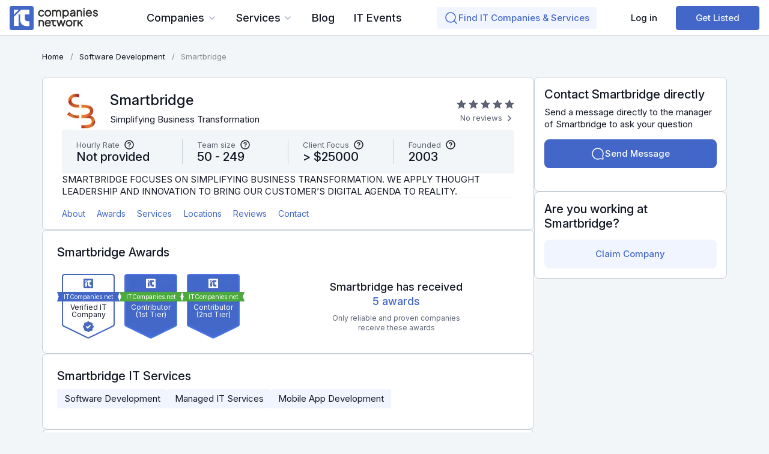

--- FILE ---
content_type: text/html; charset=utf-8
request_url: https://itcompanies.net/profile/smartbridge
body_size: 16932
content:
<!DOCTYPE html>
<html lang="en" class="min-vh-100">
    <head>
		<!-- Global site tag (gtag.js) - Google Analytics -->
        <script async src="https://www.googletagmanager.com/gtag/js?id=UA-206272573-2"></script>
		<script>
			(function(c,l,a,r,i,t,y){
				c[a]=c[a]||function(){(c[a].q=c[a].q||[]).push(arguments)};
				t=l.createElement(r);t.async=1;t.src="https://www.clarity.ms/tag/"+i;
				y=l.getElementsByTagName(r)[0];y.parentNode.insertBefore(t,y);
			})(window, document, "clarity", "script", "ehhgbm73u7");
		</script>
        <title>Smartbridge Reviews &amp; Services: Rated 4.0 / 5 &mdash; IT Companies Network</title>
        <meta charset="utf-8" />
        <meta http-equiv="X-UA-Compatible" content="IE=edge" />
        <meta name="viewport" content="width=device-width, initial-scale=1, shrink-to-fit=no" />
        <meta name="csrf-token" content="05aa2472dfb8f8b491781474ed9fa4814c2bafe19e989461d103798cdaf50e96" />
		<link rel="dns-prefetch" href="https://fonts.googleapis.com">
		<link rel="preconnect" href="https://fonts.googleapis.com">
		<link rel="dns-prefetch" href="https://fonts.gstatic.com">
		<link rel="preconnect" href="https://fonts.gstatic.com" crossorigin>
		<link href="https://fonts.googleapis.com/css2?family=Inter:ital,opsz,wght@0,14..32,100..900;1,14..32,100..900&display=swap" rel="stylesheet">
		<link rel="stylesheet" type="text/css" href="/templates/itcn/css/theme.css?192">
		<link rel="stylesheet" type="text/css" href="/templates/itcn/css/itcn.css?192">
		<link rel="stylesheet" type="text/css" href="/templates/itcn/css/cards.css?192">
		<link rel="stylesheet" type="text/css" href="/templates/itcn/controllers/reviews/styles.css?192">
		<link rel="stylesheet" type="text/css" href="/templates/itcn/controllers/forms/styles.css?192">
		<link rel="stylesheet" type="text/css" href="/templates/itcn/css/toastr.css?192">
				<meta name="description" content="Explore Smartbridge Software Development company, rated 4.0/ 5 on IT Companies Network. Dive into top-rated Software Development expertise and solutions. Learn more!">
		<meta name="robots" content="noindex" />
		<link rel="canonical" href="https://itcompanies.net/profile/smartbridge">
		<style>
body,
.item-profile-content {
	position: relative;
}
.item-navs-fixed {
	background-color: #fff;
	position: fixed;
	top: 0;
	left: 0;
	right: 0;
	display: flex;
	align-items: center;
	z-index: 15;
	min-height: 55px;
	transform: translateY(-100%);
	transition: .75s;
	transition-delay: .5s;
}
.item-navs-fixed.sticky-fixed {
	transform: translateY(0);
}
.item-navs-fixed > div {
	width: var(--content-container-max-width);
	flex: 0 0 var(--content-container-max-width);
}
.item-profile-content > .card-it:target,
#widget_wrapper_225:target {
	padding-top: 70px;
}
.item-navs-fixed .link-anchor {
	position: relative;
}
.item-navs-fixed .link-anchor.active {
	color: var(--c-red);
}
.item-navs-fixed .link-anchor::after {
	content: "";
	position: absolute;
	bottom: 0;
	left: 50%;
	transform: translateX(-50%);
	height: 2px;
	width: 0;
	transition: .5s;
	background-color: currentColor;
}
.item-navs-fixed .link-anchor.active::after {
	width: calc(100% - 2rem);
}
.item-navs-fixed .link-anchor.is-first.active::after {
	width: calc(100% - 1rem);
	left: 0;
	transform: translateX(0);
}
@media (min-width: 1200px) {
	.item-navs-fixed {
		min-height: 59px;
	}
}
.item-profile-base__navs .nav-link {
	padding: 0.5rem .6rem;
	font-size: 14px;
}

/* item-portfolio ################## */
.item-profile-portfolio .card-it {
	padding: 0;
	border-width: 0;
}
.item-profile-portfolio .card-it .content-list-sm__photo {
	margin: 0;
	border-radius: inherit;
}
.fw-500.content-list-sm__parent-link,
.mobile-menu-wrapper.mobile-menu-wrapper__info_bar {
	display: none;
}
#potfolio-list:not(.expanded) .content_list > div:nth-child(n+7) {
    display: none;
}
#potfolio-list:not(.expanded) .is-up {
    display: none;
}
#potfolio-list.expanded .is-down {
    display: none;
}

/* item-blog ######################### */
.item-blog-list__body .content-list-sm-3-col .content-list-sm {
    gap: 24px !important;
}
.item-blog-list__body .content-list-sm-3-col .content-list-sm .content-list-sm__item {
    flex: 0 0 calc(50% - 12px) !important;
}
.item-blog-list__body .content-list-sm__author {
	display: none;
}
</style>

		<link rel="search" type="application/opensearchdescription+xml" href="https://itcompanies.net/search/opensearch" title="Search on IT Companies Network">
							<link rel="apple-touch-icon" sizes="180x180" href="/templates/itcn/images/favicons/apple-touch-icon.png">
<link rel="icon" type="image/png" sizes="32x32" href="/templates/itcn/images/favicons/favicon-32x32.png">
<link rel="icon" type="image/png" sizes="16x16" href="/templates/itcn/images/favicons/favicon-16x16.png">
<link rel="manifest" href="/templates/itcn/images/favicons/site.webmanifest">
<link rel="mask-icon" href="/templates/itcn/images/favicons/safari-pinned-tab.svg" color="#5d6374">
<link rel="shortcut icon" href="/templates/itcn/images/favicons/favicon.ico">
<meta name="msapplication-TileColor" content="#f2f3f4">
<meta name="msapplication-config" content="/templates/itcn/images/favicons/browserconfig.xml">
<meta name="theme-color" content="#ffffff">
<meta name="telderi" content="6b75c7225b5f0cda85f7bddbf131638e" />
							<link rel="icon" href="/templates/itcn/images/favicons/favicon.ico" type="image/x-icon">
		    </head>
    <body id="desktop_device_type" data-device="desktop" class="d-flex flex-column min-vh-100 itsn-body ">

	
	<header id="body-header" class="d-flex align-items-center body-header">
		<div class="d-flex align-items-center w-100 mx-auto body-header__container">
			            <a class="navbar-brand mr-3 flex-shrink-0" href="/">
            <img src="/upload/000/u4/1/1/logo-mob.svg" class="d-lg-none" alt="IT Companies Network">
            <img src="/upload/000/u4/5/d/logo.svg" class="d-none d-lg-block" alt="IT Companies Network">
        </a>
        <ul class="nav icms-menu-hovered for-flex-views menu-main">



    
    
    
    <li class="nav-item nav-item_level-1 dropdown for-flex-view for-two-col сompanies-list" data-level="level-1">
                    <a title="Companies" class="nav-link text-nowrap dropdown-toggle" href="javascript:void(0)" target="_self" id="menu-item-id-main-47" data-toggle="dropdown">
                                                    <span class="nav-item-text">Companies</span>
                                            </a>
                			<ul class="dropdown-menu childs_count_26 
			parent-level-1 
			 list-first-child			 dropdown-menu_many-childs"
			data-info="Popular Companies">
					    

    
    
    
    <li class="nav-item nav-item_level-2 dropdown dropright dropright_level-2" data-level="level-2">
                    <a title="In USA" class="dropdown-item text-nowrap dropdown-toggle" href="/us" target="_self" id="menu-item-id-main-it.1.47" data-toggle="dropdown">
                                                    <span class="nav-item-text">In USA</span>
                                            </a>
                			<ul class="dropdown-menu childs_count_15 
			parent-level-2 
			 list-first-child			 dropdown-menu_many-childs"
			data-info="Popular In USA">
							<li class="fs-18 fw-500 w-100 parent-level-2-before">
					<span>
						Popular <span class="in-country in-country_In USA">In USA</span>
					</span>
				</li>
					    

    
    
    
    <li class="nav-item nav-item_level-3" data-level="level-3">
                    <a title="Los Angeles" class="dropdown-item text-nowrap" href="/los-angeles" target="_self" id="menu-item-id-main-it.1.7.47">
                                                    <span class="nav-item-text">Los Angeles</span>
                                            </a>
                    

    
            </li>
    
    
    <li class="nav-item nav-item_level-3" data-level="level-3">
                    <a title="New York" class="dropdown-item text-nowrap" href="/new-york" target="_self" id="menu-item-id-main-it.1.9.47">
                                                    <span class="nav-item-text">New York</span>
                                            </a>
                    

    
            </li>
    
    
    <li class="nav-item nav-item_level-3" data-level="level-3">
                    <a title="Philadelphia" class="dropdown-item text-nowrap" href="/philadelphia" target="_self" id="menu-item-id-main-it.1.13.47">
                                                    <span class="nav-item-text">Philadelphia</span>
                                            </a>
                    

    
            </li>
    
    
    <li class="nav-item nav-item_level-3" data-level="level-3">
                    <a title="Chicago" class="dropdown-item text-nowrap" href="/chicago" target="_self" id="menu-item-id-main-it.1.25.47">
                                                    <span class="nav-item-text">Chicago</span>
                                            </a>
                    

    
            </li>
    
    
    <li class="nav-item nav-item_level-3" data-level="level-3">
                    <a title="Boston" class="dropdown-item text-nowrap" href="/boston" target="_self" id="menu-item-id-main-it.1.28.47">
                                                    <span class="nav-item-text">Boston</span>
                                            </a>
                    

    
            </li>
    
    
    <li class="nav-item nav-item_level-3" data-level="level-3">
                    <a title="Phoenix" class="dropdown-item text-nowrap" href="/phoenix" target="_self" id="menu-item-id-main-it.1.35.47">
                                                    <span class="nav-item-text">Phoenix</span>
                                            </a>
                    

    
            </li>
    
    
    <li class="nav-item nav-item_level-3" data-level="level-3">
                    <a title="Denver" class="dropdown-item text-nowrap" href="/denver" target="_self" id="menu-item-id-main-it.1.44.47">
                                                    <span class="nav-item-text">Denver</span>
                                            </a>
                    

    
            </li>
    
    
    <li class="nav-item nav-item_level-3" data-level="level-3">
                    <a title="Austin" class="dropdown-item text-nowrap" href="/austin" target="_self" id="menu-item-id-main-it.1.45.47">
                                                    <span class="nav-item-text">Austin</span>
                                            </a>
                    

    
            </li>
    
    
    <li class="nav-item nav-item_level-3" data-level="level-3">
                    <a title="San Antonio" class="dropdown-item text-nowrap" href="/san-antonio" target="_self" id="menu-item-id-main-it.1.48.47">
                                                    <span class="nav-item-text">San Antonio</span>
                                            </a>
                    

    
            </li>
    
    
    <li class="nav-item nav-item_level-3" data-level="level-3">
                    <a title="San Jose" class="dropdown-item text-nowrap" href="/san-jose" target="_self" id="menu-item-id-main-it.1.50.47">
                                                    <span class="nav-item-text">San Jose</span>
                                            </a>
                    

    
            </li>
    
    
    <li class="nav-item nav-item_level-3" data-level="level-3">
                    <a title="San Diego" class="dropdown-item text-nowrap" href="/san-diego" target="_self" id="menu-item-id-main-it.1.61.47">
                                                    <span class="nav-item-text">San Diego</span>
                                            </a>
                    

    
            </li>
    
    
    <li class="nav-item nav-item_level-3" data-level="level-3">
                    <a title="Dallas" class="dropdown-item text-nowrap" href="/dallas" target="_self" id="menu-item-id-main-it.1.67.47">
                                                    <span class="nav-item-text">Dallas</span>
                                            </a>
                    

    
            </li>
    
    
    <li class="nav-item nav-item_level-3" data-level="level-3">
                    <a title="Houston" class="dropdown-item text-nowrap" href="/houston" target="_self" id="menu-item-id-main-it.1.69.47">
                                                    <span class="nav-item-text">Houston</span>
                                            </a>
                    

    
            </li>
    
    
    <li class="nav-item nav-item_level-3" data-level="level-3">
                    <a title="Indianapolis" class="dropdown-item text-nowrap" href="/indianapolis" target="_self" id="menu-item-id-main-it.1.132.47">
                                                    <span class="nav-item-text">Indianapolis</span>
                                            </a>
                    

    
            </li>
    
    
    <li class="nav-item nav-item_level-3" data-level="level-3">
                    <a title="Washington D.C." class="dropdown-item text-nowrap" href="/washington-dc" target="_self" id="menu-item-id-main-it.1.358.47">
                                                    <span class="nav-item-text">Washington D.C.</span>
                                            </a>
                    

            </li></ul>
    
            </li>
    
    
    <li class="nav-item nav-item_level-2 dropdown dropright dropright_level-2" data-level="level-2">
                    <a title="In Canada" class="dropdown-item text-nowrap dropdown-toggle" href="/ca" target="_self" id="menu-item-id-main-it.2.47" data-toggle="dropdown">
                                                    <span class="nav-item-text">In Canada</span>
                                            </a>
                			<ul class="dropdown-menu childs_count_7 
			parent-level-2 
						"
			data-info="Popular In Canada">
					    

    
    
    
    <li class="nav-item nav-item_level-3" data-level="level-3">
                    <a title="Calgary" class="dropdown-item text-nowrap" href="/ca/calgary" target="_self" id="menu-item-id-main-it.2.2268.47">
                                                    <span class="nav-item-text">Calgary</span>
                                            </a>
                    

    
            </li>
    
    
    <li class="nav-item nav-item_level-3" data-level="level-3">
                    <a title="Edmonton" class="dropdown-item text-nowrap" href="/ca/edmonton" target="_self" id="menu-item-id-main-it.2.2282.47">
                                                    <span class="nav-item-text">Edmonton</span>
                                            </a>
                    

    
            </li>
    
    
    <li class="nav-item nav-item_level-3" data-level="level-3">
                    <a title="Kingston" class="dropdown-item text-nowrap" href="/ca/kingston-city" target="_self" id="menu-item-id-main-it.2.2302.47">
                                                    <span class="nav-item-text">Kingston</span>
                                            </a>
                    

    
            </li>
    
    
    <li class="nav-item nav-item_level-3" data-level="level-3">
                    <a title="Ottawa" class="dropdown-item text-nowrap" href="/ca/ottawa" target="_self" id="menu-item-id-main-it.2.2325.47">
                                                    <span class="nav-item-text">Ottawa</span>
                                            </a>
                    

    
            </li>
    
    
    <li class="nav-item nav-item_level-3" data-level="level-3">
                    <a title="Toronto" class="dropdown-item text-nowrap" href="/ca/toronto" target="_self" id="menu-item-id-main-it.2.2360.47">
                                                    <span class="nav-item-text">Toronto</span>
                                            </a>
                    

    
            </li>
    
    
    <li class="nav-item nav-item_level-3" data-level="level-3">
                    <a title="Vancouver" class="dropdown-item text-nowrap" href="/ca/vancouver-city" target="_self" id="menu-item-id-main-it.2.2361.47">
                                                    <span class="nav-item-text">Vancouver</span>
                                            </a>
                    

    
            </li>
    
    
    <li class="nav-item nav-item_level-3" data-level="level-3">
                    <a title="Winnipeg" class="dropdown-item text-nowrap" href="/ca/winnipeg" target="_self" id="menu-item-id-main-it.2.2369.47">
                                                    <span class="nav-item-text">Winnipeg</span>
                                            </a>
                    

            </li></ul>
    
            </li>
    
    
    <li class="nav-item nav-item_level-2" data-level="level-2">
                    <a title="In UAE" class="dropdown-item text-nowrap" href="/uae" target="_self" id="menu-item-id-main-it.8.47">
                                                    <span class="nav-item-text">In UAE</span>
                                            </a>
                    

    
            </li>
    
    
    <li class="nav-item nav-item_level-2" data-level="level-2">
                    <a title="In United Kingdom" class="dropdown-item text-nowrap" href="/uk" target="_self" id="menu-item-id-main-it.9.47">
                                                    <span class="nav-item-text">In United Kingdom</span>
                                            </a>
                    

            </li></ul>
    
            </li>
    
    
    <li class="nav-item nav-item_level-1 dropdown for-flex-view for-two-col services-list" data-level="level-1">
                    <a title="Services" class="nav-link text-nowrap dropdown-toggle" href="javascript:void(0)" target="_self" id="menu-item-id-main-48" data-toggle="dropdown">
                                                    <span class="nav-item-text">Services</span>
                                            </a>
                			<ul class="dropdown-menu childs_count_100 
			parent-level-1 
						 dropdown-menu_many-childs"
			data-info="Popular Services">
					    

    
    
    
    <li class="nav-item nav-item_level-2 dropdown dropright dropright_level-2" data-level="level-2">
                    <a title="In USA" class="dropdown-item text-nowrap dropdown-toggle" href="/us" target="_self" id="menu-item-id-main-it.1.48" data-toggle="dropdown">
                                                    <span class="nav-item-text">In USA</span>
                                            </a>
                			<ul class="dropdown-menu childs_count_24 
			parent-level-2 
			 list-first-child			 dropdown-menu_many-childs"
			data-info="Popular In USA">
							<li class="fs-18 fw-500 w-100 parent-level-2-before">
					<span>
						Popular <span class="in-country in-country_In USA">In USA</span>
					</span>
				</li>
					    

    
    
    
    <li class="nav-item nav-item_level-3" data-level="level-3">
                    <a title="Cybersecurity Services" class="dropdown-item text-nowrap" href="/cyber-security-services" target="_self" id="menu-item-id-main-it.1.11.48">
                                                    <span class="nav-item-text">Cybersecurity Services</span>
                                            </a>
                    

    
            </li>
    
    
    <li class="nav-item nav-item_level-3" data-level="level-3">
                    <a title="Managed IT Services" class="dropdown-item text-nowrap" href="/it-managed-services" target="_self" id="menu-item-id-main-it.1.12.48">
                                                    <span class="nav-item-text">Managed IT Services</span>
                                            </a>
                    

    
            </li>
    
    
    <li class="nav-item nav-item_level-3" data-level="level-3">
                    <a title="IT Staff Augmentation" class="dropdown-item text-nowrap" href="/it-staff-augmentation" target="_self" id="menu-item-id-main-it.1.19.48">
                                                    <span class="nav-item-text">IT Staff Augmentation</span>
                                            </a>
                    

    
            </li>
    
    
    <li class="nav-item nav-item_level-3" data-level="level-3">
                    <a title="Software Development" class="dropdown-item text-nowrap" href="/software-development" target="_self" id="menu-item-id-main-it.1.21.48">
                                                    <span class="nav-item-text">Software Development</span>
                                            </a>
                    

    
            </li>
    
    
    <li class="nav-item nav-item_level-3" data-level="level-3">
                    <a title="Mobile App Development" class="dropdown-item text-nowrap" href="/mobile-app-development" target="_self" id="menu-item-id-main-it.1.22.48">
                                                    <span class="nav-item-text">Mobile App Development</span>
                                            </a>
                    

    
            </li>
    
    
    <li class="nav-item nav-item_level-3" data-level="level-3">
                    <a title="Web Apps Development" class="dropdown-item text-nowrap" href="/web-app-development" target="_self" id="menu-item-id-main-it.1.28.48">
                                                    <span class="nav-item-text">Web Apps Development</span>
                                            </a>
                    

    
            </li>
    
    
    <li class="nav-item nav-item_level-3" data-level="level-3">
                    <a title="IT Support Services" class="dropdown-item text-nowrap" href="/it-support-service" target="_self" id="menu-item-id-main-it.1.92.48">
                                                    <span class="nav-item-text">IT Support Services</span>
                                            </a>
                    

    
            </li>
    
    
    <li class="nav-item nav-item_level-3" data-level="level-3">
                    <a title="IT Consulting" class="dropdown-item text-nowrap" href="/it-consulting-services" target="_self" id="menu-item-id-main-it.1.93.48">
                                                    <span class="nav-item-text">IT Consulting</span>
                                            </a>
                    

    
            </li>
    
    
    <li class="nav-item nav-item_level-3" data-level="level-3">
                    <a title="Managed Cloud Services" class="dropdown-item text-nowrap" href="/managed-cloud-services" target="_self" id="menu-item-id-main-it.1.95.48">
                                                    <span class="nav-item-text">Managed Cloud Services</span>
                                            </a>
                    

    
            </li>
    
    
    <li class="nav-item nav-item_level-3" data-level="level-3">
                    <a title="Network Support Services" class="dropdown-item text-nowrap" href="/network-support-services" target="_self" id="menu-item-id-main-it.1.96.48">
                                                    <span class="nav-item-text">Network Support Services</span>
                                            </a>
                    

    
            </li>
    
    
    <li class="nav-item nav-item_level-3" data-level="level-3">
                    <a title="Application Management Services" class="dropdown-item text-nowrap" href="/application-management-services" target="_self" id="menu-item-id-main-it.1.97.48">
                                                    <span class="nav-item-text">Application Management Services</span>
                                            </a>
                    

    
            </li>
    
    
    <li class="nav-item nav-item_level-3" data-level="level-3">
                    <a title="SaaS Development" class="dropdown-item text-nowrap" href="/saas-development" target="_self" id="menu-item-id-main-it.1.98.48">
                                                    <span class="nav-item-text">SaaS Development</span>
                                            </a>
                    

    
            </li>
    
    
    <li class="nav-item nav-item_level-3" data-level="level-3">
                    <a title="Blockchain Development" class="dropdown-item text-nowrap" href="/blockchain-development" target="_self" id="menu-item-id-main-it.1.99.48">
                                                    <span class="nav-item-text">Blockchain Development</span>
                                            </a>
                    

    
            </li>
    
    
    <li class="nav-item nav-item_level-3" data-level="level-3">
                    <a title="IoT Development" class="dropdown-item text-nowrap" href="/iot-development-companies" target="_self" id="menu-item-id-main-it.1.112.48">
                                                    <span class="nav-item-text">IoT Development</span>
                                            </a>
                    

    
            </li>
    
    
    <li class="nav-item nav-item_level-3" data-level="level-3">
                    <a title="DaaS Services" class="dropdown-item text-nowrap" href="/daas-service-providers" target="_self" id="menu-item-id-main-it.1.113.48">
                                                    <span class="nav-item-text">DaaS Services</span>
                                            </a>
                    

    
            </li>
    
    
    <li class="nav-item nav-item_level-3" data-level="level-3">
                    <a title="Disaster Recovery" class="dropdown-item text-nowrap" href="/disaster-recovery-service-providers" target="_self" id="menu-item-id-main-it.1.114.48">
                                                    <span class="nav-item-text">Disaster Recovery</span>
                                            </a>
                    

    
            </li>
    
    
    <li class="nav-item nav-item_level-3" data-level="level-3">
                    <a title="Software Testing" class="dropdown-item text-nowrap" href="/software-testing-companies" target="_self" id="menu-item-id-main-it.1.115.48">
                                                    <span class="nav-item-text">Software Testing</span>
                                            </a>
                    

    
            </li>
    
    
    <li class="nav-item nav-item_level-3" data-level="level-3">
                    <a title="Managed Security Services" class="dropdown-item text-nowrap" href="/managed-security-services" target="_self" id="menu-item-id-main-it.1.116.48">
                                                    <span class="nav-item-text">Managed Security Services</span>
                                            </a>
                    

    
            </li>
    
    
    <li class="nav-item nav-item_level-3" data-level="level-3">
                    <a title="AI Development" class="dropdown-item text-nowrap" href="/ai-development" target="_self" id="menu-item-id-main-it.1.117.48">
                                                    <span class="nav-item-text">AI Development</span>
                                            </a>
                    

    
            </li>
    
    
    <li class="nav-item nav-item_level-3" data-level="level-3">
                    <a title="IT Training" class="dropdown-item text-nowrap" href="/it-training-companies" target="_self" id="menu-item-id-main-it.1.118.48">
                                                    <span class="nav-item-text">IT Training</span>
                                            </a>
                    

    
            </li>
    
    
    <li class="nav-item nav-item_level-3" data-level="level-3">
                    <a title="Penetration Testing" class="dropdown-item text-nowrap" href="/penetration-testing-companies" target="_self" id="menu-item-id-main-it.1.119.48">
                                                    <span class="nav-item-text">Penetration Testing</span>
                                            </a>
                    

    
            </li>
    
    
    <li class="nav-item nav-item_level-3" data-level="level-3">
                    <a title="Vulnerability Scanning" class="dropdown-item text-nowrap" href="/vulnerability-scanning-services" target="_self" id="menu-item-id-main-it.1.120.48">
                                                    <span class="nav-item-text">Vulnerability Scanning</span>
                                            </a>
                    

    
            </li>
    
    
    <li class="nav-item nav-item_level-3" data-level="level-3">
                    <a title="Software Consulting" class="dropdown-item text-nowrap" href="/software-consulting-companies" target="_self" id="menu-item-id-main-it.1.121.48">
                                                    <span class="nav-item-text">Software Consulting</span>
                                            </a>
                    

    
            </li>
    
    
    <li class="nav-item nav-item_level-3" data-level="level-3">
                    <a title="Firewall as a Service" class="dropdown-item text-nowrap" href="/firewall-as-a-service-providers" target="_self" id="menu-item-id-main-it.1.122.48">
                                                    <span class="nav-item-text">Firewall as a Service</span>
                                            </a>
                    

            </li></ul>
    
            </li>
    
    
    <li class="nav-item nav-item_level-2 dropdown dropright dropright_level-2" data-level="level-2">
                    <a title="In Canada" class="dropdown-item text-nowrap dropdown-toggle" href="/ca" target="_self" id="menu-item-id-main-it.2.48" data-toggle="dropdown">
                                                    <span class="nav-item-text">In Canada</span>
                                            </a>
                			<ul class="dropdown-menu childs_count_24 
			parent-level-2 
						 dropdown-menu_many-childs"
			data-info="Popular In Canada">
							<li class="fs-18 fw-500 w-100 parent-level-2-before">
					<span>
						Popular <span class="in-country in-country_In Canada">In Canada</span>
					</span>
				</li>
					    

    
    
    
    <li class="nav-item nav-item_level-3" data-level="level-3">
                    <a title="Cybersecurity Services" class="dropdown-item text-nowrap" href="/ca/cyber-security-services" target="_self" id="menu-item-id-main-it.2.11.48">
                                                    <span class="nav-item-text">Cybersecurity Services</span>
                                            </a>
                    

    
            </li>
    
    
    <li class="nav-item nav-item_level-3" data-level="level-3">
                    <a title="Managed IT Services" class="dropdown-item text-nowrap" href="/ca/it-managed-services" target="_self" id="menu-item-id-main-it.2.12.48">
                                                    <span class="nav-item-text">Managed IT Services</span>
                                            </a>
                    

    
            </li>
    
    
    <li class="nav-item nav-item_level-3" data-level="level-3">
                    <a title="IT Staff Augmentation" class="dropdown-item text-nowrap" href="/ca/it-staff-augmentation" target="_self" id="menu-item-id-main-it.2.19.48">
                                                    <span class="nav-item-text">IT Staff Augmentation</span>
                                            </a>
                    

    
            </li>
    
    
    <li class="nav-item nav-item_level-3" data-level="level-3">
                    <a title="Software Development" class="dropdown-item text-nowrap" href="/ca/software-development" target="_self" id="menu-item-id-main-it.2.21.48">
                                                    <span class="nav-item-text">Software Development</span>
                                            </a>
                    

    
            </li>
    
    
    <li class="nav-item nav-item_level-3" data-level="level-3">
                    <a title="Mobile App Development" class="dropdown-item text-nowrap" href="/ca/mobile-app-development" target="_self" id="menu-item-id-main-it.2.22.48">
                                                    <span class="nav-item-text">Mobile App Development</span>
                                            </a>
                    

    
            </li>
    
    
    <li class="nav-item nav-item_level-3" data-level="level-3">
                    <a title="Web Apps Development" class="dropdown-item text-nowrap" href="/ca/web-app-development" target="_self" id="menu-item-id-main-it.2.28.48">
                                                    <span class="nav-item-text">Web Apps Development</span>
                                            </a>
                    

    
            </li>
    
    
    <li class="nav-item nav-item_level-3" data-level="level-3">
                    <a title="IT Support Services" class="dropdown-item text-nowrap" href="/ca/it-support-service" target="_self" id="menu-item-id-main-it.2.92.48">
                                                    <span class="nav-item-text">IT Support Services</span>
                                            </a>
                    

    
            </li>
    
    
    <li class="nav-item nav-item_level-3" data-level="level-3">
                    <a title="IT Consulting" class="dropdown-item text-nowrap" href="/ca/it-consulting-services" target="_self" id="menu-item-id-main-it.2.93.48">
                                                    <span class="nav-item-text">IT Consulting</span>
                                            </a>
                    

    
            </li>
    
    
    <li class="nav-item nav-item_level-3" data-level="level-3">
                    <a title="Managed Cloud Services" class="dropdown-item text-nowrap" href="/ca/managed-cloud-services" target="_self" id="menu-item-id-main-it.2.95.48">
                                                    <span class="nav-item-text">Managed Cloud Services</span>
                                            </a>
                    

    
            </li>
    
    
    <li class="nav-item nav-item_level-3" data-level="level-3">
                    <a title="Network Support Services" class="dropdown-item text-nowrap" href="/ca/network-support-services" target="_self" id="menu-item-id-main-it.2.96.48">
                                                    <span class="nav-item-text">Network Support Services</span>
                                            </a>
                    

    
            </li>
    
    
    <li class="nav-item nav-item_level-3" data-level="level-3">
                    <a title="Application Management Services" class="dropdown-item text-nowrap" href="/ca/application-management-services" target="_self" id="menu-item-id-main-it.2.97.48">
                                                    <span class="nav-item-text">Application Management Services</span>
                                            </a>
                    

    
            </li>
    
    
    <li class="nav-item nav-item_level-3" data-level="level-3">
                    <a title="SaaS Development" class="dropdown-item text-nowrap" href="/ca/saas-development" target="_self" id="menu-item-id-main-it.2.98.48">
                                                    <span class="nav-item-text">SaaS Development</span>
                                            </a>
                    

    
            </li>
    
    
    <li class="nav-item nav-item_level-3" data-level="level-3">
                    <a title="Blockchain Development" class="dropdown-item text-nowrap" href="/ca/blockchain-development" target="_self" id="menu-item-id-main-it.2.99.48">
                                                    <span class="nav-item-text">Blockchain Development</span>
                                            </a>
                    

    
            </li>
    
    
    <li class="nav-item nav-item_level-3" data-level="level-3">
                    <a title="IoT Development" class="dropdown-item text-nowrap" href="/ca/iot-development-companies" target="_self" id="menu-item-id-main-it.2.112.48">
                                                    <span class="nav-item-text">IoT Development</span>
                                            </a>
                    

    
            </li>
    
    
    <li class="nav-item nav-item_level-3" data-level="level-3">
                    <a title="DaaS Services" class="dropdown-item text-nowrap" href="/ca/daas-service-providers" target="_self" id="menu-item-id-main-it.2.113.48">
                                                    <span class="nav-item-text">DaaS Services</span>
                                            </a>
                    

    
            </li>
    
    
    <li class="nav-item nav-item_level-3" data-level="level-3">
                    <a title="Disaster Recovery" class="dropdown-item text-nowrap" href="/ca/disaster-recovery-service-providers" target="_self" id="menu-item-id-main-it.2.114.48">
                                                    <span class="nav-item-text">Disaster Recovery</span>
                                            </a>
                    

    
            </li>
    
    
    <li class="nav-item nav-item_level-3" data-level="level-3">
                    <a title="Software Testing" class="dropdown-item text-nowrap" href="/ca/software-testing-companies" target="_self" id="menu-item-id-main-it.2.115.48">
                                                    <span class="nav-item-text">Software Testing</span>
                                            </a>
                    

    
            </li>
    
    
    <li class="nav-item nav-item_level-3" data-level="level-3">
                    <a title="Managed Security Services" class="dropdown-item text-nowrap" href="/ca/managed-security-services" target="_self" id="menu-item-id-main-it.2.116.48">
                                                    <span class="nav-item-text">Managed Security Services</span>
                                            </a>
                    

    
            </li>
    
    
    <li class="nav-item nav-item_level-3" data-level="level-3">
                    <a title="AI Development" class="dropdown-item text-nowrap" href="/ca/ai-development" target="_self" id="menu-item-id-main-it.2.117.48">
                                                    <span class="nav-item-text">AI Development</span>
                                            </a>
                    

    
            </li>
    
    
    <li class="nav-item nav-item_level-3" data-level="level-3">
                    <a title="IT Training" class="dropdown-item text-nowrap" href="/ca/it-training-companies" target="_self" id="menu-item-id-main-it.2.118.48">
                                                    <span class="nav-item-text">IT Training</span>
                                            </a>
                    

    
            </li>
    
    
    <li class="nav-item nav-item_level-3" data-level="level-3">
                    <a title="Penetration Testing" class="dropdown-item text-nowrap" href="/ca/penetration-testing-companies" target="_self" id="menu-item-id-main-it.2.119.48">
                                                    <span class="nav-item-text">Penetration Testing</span>
                                            </a>
                    

    
            </li>
    
    
    <li class="nav-item nav-item_level-3" data-level="level-3">
                    <a title="Vulnerability Scanning" class="dropdown-item text-nowrap" href="/ca/vulnerability-scanning-services" target="_self" id="menu-item-id-main-it.2.120.48">
                                                    <span class="nav-item-text">Vulnerability Scanning</span>
                                            </a>
                    

    
            </li>
    
    
    <li class="nav-item nav-item_level-3" data-level="level-3">
                    <a title="Software Consulting" class="dropdown-item text-nowrap" href="/ca/software-consulting-companies" target="_self" id="menu-item-id-main-it.2.121.48">
                                                    <span class="nav-item-text">Software Consulting</span>
                                            </a>
                    

    
            </li>
    
    
    <li class="nav-item nav-item_level-3" data-level="level-3">
                    <a title="Firewall as a Service" class="dropdown-item text-nowrap" href="/ca/firewall-as-a-service-providers" target="_self" id="menu-item-id-main-it.2.122.48">
                                                    <span class="nav-item-text">Firewall as a Service</span>
                                            </a>
                    

            </li></ul>
    
            </li>
    
    
    <li class="nav-item nav-item_level-2 dropdown dropright dropright_level-2" data-level="level-2">
                    <a title="In UAE" class="dropdown-item text-nowrap dropdown-toggle" href="/uae" target="_self" id="menu-item-id-main-it.8.48" data-toggle="dropdown">
                                                    <span class="nav-item-text">In UAE</span>
                                            </a>
                			<ul class="dropdown-menu childs_count_24 
			parent-level-2 
						 dropdown-menu_many-childs"
			data-info="Popular In UAE">
							<li class="fs-18 fw-500 w-100 parent-level-2-before">
					<span>
						Popular <span class="in-country in-country_In UAE">In UAE</span>
					</span>
				</li>
					    

    
    
    
    <li class="nav-item nav-item_level-3" data-level="level-3">
                    <a title="Cybersecurity Services" class="dropdown-item text-nowrap" href="/uae/cyber-security-services" target="_self" id="menu-item-id-main-it.8.11.48">
                                                    <span class="nav-item-text">Cybersecurity Services</span>
                                            </a>
                    

    
            </li>
    
    
    <li class="nav-item nav-item_level-3" data-level="level-3">
                    <a title="Managed IT Services" class="dropdown-item text-nowrap" href="/uae/it-managed-services" target="_self" id="menu-item-id-main-it.8.12.48">
                                                    <span class="nav-item-text">Managed IT Services</span>
                                            </a>
                    

    
            </li>
    
    
    <li class="nav-item nav-item_level-3" data-level="level-3">
                    <a title="IT Staff Augmentation" class="dropdown-item text-nowrap" href="/uae/it-staff-augmentation" target="_self" id="menu-item-id-main-it.8.19.48">
                                                    <span class="nav-item-text">IT Staff Augmentation</span>
                                            </a>
                    

    
            </li>
    
    
    <li class="nav-item nav-item_level-3" data-level="level-3">
                    <a title="Software Development" class="dropdown-item text-nowrap" href="/uae/software-development" target="_self" id="menu-item-id-main-it.8.21.48">
                                                    <span class="nav-item-text">Software Development</span>
                                            </a>
                    

    
            </li>
    
    
    <li class="nav-item nav-item_level-3" data-level="level-3">
                    <a title="Mobile App Development" class="dropdown-item text-nowrap" href="/uae/mobile-app-development" target="_self" id="menu-item-id-main-it.8.22.48">
                                                    <span class="nav-item-text">Mobile App Development</span>
                                            </a>
                    

    
            </li>
    
    
    <li class="nav-item nav-item_level-3" data-level="level-3">
                    <a title="Web Apps Development" class="dropdown-item text-nowrap" href="/uae/web-app-development" target="_self" id="menu-item-id-main-it.8.28.48">
                                                    <span class="nav-item-text">Web Apps Development</span>
                                            </a>
                    

    
            </li>
    
    
    <li class="nav-item nav-item_level-3" data-level="level-3">
                    <a title="IT Support Services" class="dropdown-item text-nowrap" href="/uae/it-support-service" target="_self" id="menu-item-id-main-it.8.92.48">
                                                    <span class="nav-item-text">IT Support Services</span>
                                            </a>
                    

    
            </li>
    
    
    <li class="nav-item nav-item_level-3" data-level="level-3">
                    <a title="IT Consulting" class="dropdown-item text-nowrap" href="/uae/it-consulting-services" target="_self" id="menu-item-id-main-it.8.93.48">
                                                    <span class="nav-item-text">IT Consulting</span>
                                            </a>
                    

    
            </li>
    
    
    <li class="nav-item nav-item_level-3" data-level="level-3">
                    <a title="Managed Cloud Services" class="dropdown-item text-nowrap" href="/uae/managed-cloud-services" target="_self" id="menu-item-id-main-it.8.95.48">
                                                    <span class="nav-item-text">Managed Cloud Services</span>
                                            </a>
                    

    
            </li>
    
    
    <li class="nav-item nav-item_level-3" data-level="level-3">
                    <a title="Network Support Services" class="dropdown-item text-nowrap" href="/uae/network-support-services" target="_self" id="menu-item-id-main-it.8.96.48">
                                                    <span class="nav-item-text">Network Support Services</span>
                                            </a>
                    

    
            </li>
    
    
    <li class="nav-item nav-item_level-3" data-level="level-3">
                    <a title="Application Management Services" class="dropdown-item text-nowrap" href="/uae/application-management-services" target="_self" id="menu-item-id-main-it.8.97.48">
                                                    <span class="nav-item-text">Application Management Services</span>
                                            </a>
                    

    
            </li>
    
    
    <li class="nav-item nav-item_level-3" data-level="level-3">
                    <a title="SaaS Development" class="dropdown-item text-nowrap" href="/uae/saas-development" target="_self" id="menu-item-id-main-it.8.98.48">
                                                    <span class="nav-item-text">SaaS Development</span>
                                            </a>
                    

    
            </li>
    
    
    <li class="nav-item nav-item_level-3" data-level="level-3">
                    <a title="Blockchain Development" class="dropdown-item text-nowrap" href="/uae/blockchain-development" target="_self" id="menu-item-id-main-it.8.99.48">
                                                    <span class="nav-item-text">Blockchain Development</span>
                                            </a>
                    

    
            </li>
    
    
    <li class="nav-item nav-item_level-3" data-level="level-3">
                    <a title="IoT Development" class="dropdown-item text-nowrap" href="/uae/iot-development-companies" target="_self" id="menu-item-id-main-it.8.112.48">
                                                    <span class="nav-item-text">IoT Development</span>
                                            </a>
                    

    
            </li>
    
    
    <li class="nav-item nav-item_level-3" data-level="level-3">
                    <a title="DaaS Services" class="dropdown-item text-nowrap" href="/uae/daas-service-providers" target="_self" id="menu-item-id-main-it.8.113.48">
                                                    <span class="nav-item-text">DaaS Services</span>
                                            </a>
                    

    
            </li>
    
    
    <li class="nav-item nav-item_level-3" data-level="level-3">
                    <a title="Disaster Recovery" class="dropdown-item text-nowrap" href="/uae/disaster-recovery-service-providers" target="_self" id="menu-item-id-main-it.8.114.48">
                                                    <span class="nav-item-text">Disaster Recovery</span>
                                            </a>
                    

    
            </li>
    
    
    <li class="nav-item nav-item_level-3" data-level="level-3">
                    <a title="Software Testing" class="dropdown-item text-nowrap" href="/uae/software-testing-companies" target="_self" id="menu-item-id-main-it.8.115.48">
                                                    <span class="nav-item-text">Software Testing</span>
                                            </a>
                    

    
            </li>
    
    
    <li class="nav-item nav-item_level-3" data-level="level-3">
                    <a title="Managed Security Services" class="dropdown-item text-nowrap" href="/uae/managed-security-services" target="_self" id="menu-item-id-main-it.8.116.48">
                                                    <span class="nav-item-text">Managed Security Services</span>
                                            </a>
                    

    
            </li>
    
    
    <li class="nav-item nav-item_level-3" data-level="level-3">
                    <a title="AI Development" class="dropdown-item text-nowrap" href="/uae/ai-development" target="_self" id="menu-item-id-main-it.8.117.48">
                                                    <span class="nav-item-text">AI Development</span>
                                            </a>
                    

    
            </li>
    
    
    <li class="nav-item nav-item_level-3" data-level="level-3">
                    <a title="IT Training" class="dropdown-item text-nowrap" href="/uae/it-training-companies" target="_self" id="menu-item-id-main-it.8.118.48">
                                                    <span class="nav-item-text">IT Training</span>
                                            </a>
                    

    
            </li>
    
    
    <li class="nav-item nav-item_level-3" data-level="level-3">
                    <a title="Penetration Testing" class="dropdown-item text-nowrap" href="/uae/penetration-testing-companies" target="_self" id="menu-item-id-main-it.8.119.48">
                                                    <span class="nav-item-text">Penetration Testing</span>
                                            </a>
                    

    
            </li>
    
    
    <li class="nav-item nav-item_level-3" data-level="level-3">
                    <a title="Vulnerability Scanning" class="dropdown-item text-nowrap" href="/uae/vulnerability-scanning-services" target="_self" id="menu-item-id-main-it.8.120.48">
                                                    <span class="nav-item-text">Vulnerability Scanning</span>
                                            </a>
                    

    
            </li>
    
    
    <li class="nav-item nav-item_level-3" data-level="level-3">
                    <a title="Software Consulting" class="dropdown-item text-nowrap" href="/uae/software-consulting-companies" target="_self" id="menu-item-id-main-it.8.121.48">
                                                    <span class="nav-item-text">Software Consulting</span>
                                            </a>
                    

    
            </li>
    
    
    <li class="nav-item nav-item_level-3" data-level="level-3">
                    <a title="Firewall as a Service" class="dropdown-item text-nowrap" href="/uae/firewall-as-a-service-providers" target="_self" id="menu-item-id-main-it.8.122.48">
                                                    <span class="nav-item-text">Firewall as a Service</span>
                                            </a>
                    

            </li></ul>
    
            </li>
    
    
    <li class="nav-item nav-item_level-2 dropdown dropright dropright_level-2" data-level="level-2">
                    <a title="In United Kingdom" class="dropdown-item text-nowrap dropdown-toggle" href="/uk" target="_self" id="menu-item-id-main-it.9.48" data-toggle="dropdown">
                                                    <span class="nav-item-text">In United Kingdom</span>
                                            </a>
                			<ul class="dropdown-menu childs_count_24 
			parent-level-2 
						 dropdown-menu_many-childs"
			data-info="Popular In United Kingdom">
							<li class="fs-18 fw-500 w-100 parent-level-2-before">
					<span>
						Popular <span class="in-country in-country_In United Kingdom">In United Kingdom</span>
					</span>
				</li>
					    

    
    
    
    <li class="nav-item nav-item_level-3" data-level="level-3">
                    <a title="Cybersecurity Services" class="dropdown-item text-nowrap" href="/uk/cyber-security-services" target="_self" id="menu-item-id-main-it.9.11.48">
                                                    <span class="nav-item-text">Cybersecurity Services</span>
                                            </a>
                    

    
            </li>
    
    
    <li class="nav-item nav-item_level-3" data-level="level-3">
                    <a title="Managed IT Services" class="dropdown-item text-nowrap" href="/uk/it-managed-services" target="_self" id="menu-item-id-main-it.9.12.48">
                                                    <span class="nav-item-text">Managed IT Services</span>
                                            </a>
                    

    
            </li>
    
    
    <li class="nav-item nav-item_level-3" data-level="level-3">
                    <a title="IT Staff Augmentation" class="dropdown-item text-nowrap" href="/uk/it-staff-augmentation" target="_self" id="menu-item-id-main-it.9.19.48">
                                                    <span class="nav-item-text">IT Staff Augmentation</span>
                                            </a>
                    

    
            </li>
    
    
    <li class="nav-item nav-item_level-3" data-level="level-3">
                    <a title="Software Development" class="dropdown-item text-nowrap" href="/uk/software-development" target="_self" id="menu-item-id-main-it.9.21.48">
                                                    <span class="nav-item-text">Software Development</span>
                                            </a>
                    

    
            </li>
    
    
    <li class="nav-item nav-item_level-3" data-level="level-3">
                    <a title="Mobile App Development" class="dropdown-item text-nowrap" href="/uk/mobile-app-development" target="_self" id="menu-item-id-main-it.9.22.48">
                                                    <span class="nav-item-text">Mobile App Development</span>
                                            </a>
                    

    
            </li>
    
    
    <li class="nav-item nav-item_level-3" data-level="level-3">
                    <a title="Web Apps Development" class="dropdown-item text-nowrap" href="/uk/web-app-development" target="_self" id="menu-item-id-main-it.9.28.48">
                                                    <span class="nav-item-text">Web Apps Development</span>
                                            </a>
                    

    
            </li>
    
    
    <li class="nav-item nav-item_level-3" data-level="level-3">
                    <a title="IT Support Services" class="dropdown-item text-nowrap" href="/uk/it-support-service" target="_self" id="menu-item-id-main-it.9.92.48">
                                                    <span class="nav-item-text">IT Support Services</span>
                                            </a>
                    

    
            </li>
    
    
    <li class="nav-item nav-item_level-3" data-level="level-3">
                    <a title="IT Consulting" class="dropdown-item text-nowrap" href="/uk/it-consulting-services" target="_self" id="menu-item-id-main-it.9.93.48">
                                                    <span class="nav-item-text">IT Consulting</span>
                                            </a>
                    

    
            </li>
    
    
    <li class="nav-item nav-item_level-3" data-level="level-3">
                    <a title="Managed Cloud Services" class="dropdown-item text-nowrap" href="/uk/managed-cloud-services" target="_self" id="menu-item-id-main-it.9.95.48">
                                                    <span class="nav-item-text">Managed Cloud Services</span>
                                            </a>
                    

    
            </li>
    
    
    <li class="nav-item nav-item_level-3" data-level="level-3">
                    <a title="Network Support Services" class="dropdown-item text-nowrap" href="/uk/network-support-services" target="_self" id="menu-item-id-main-it.9.96.48">
                                                    <span class="nav-item-text">Network Support Services</span>
                                            </a>
                    

    
            </li>
    
    
    <li class="nav-item nav-item_level-3" data-level="level-3">
                    <a title="Application Management Services" class="dropdown-item text-nowrap" href="/uk/application-management-services" target="_self" id="menu-item-id-main-it.9.97.48">
                                                    <span class="nav-item-text">Application Management Services</span>
                                            </a>
                    

    
            </li>
    
    
    <li class="nav-item nav-item_level-3" data-level="level-3">
                    <a title="SaaS Development" class="dropdown-item text-nowrap" href="/uk/saas-development" target="_self" id="menu-item-id-main-it.9.98.48">
                                                    <span class="nav-item-text">SaaS Development</span>
                                            </a>
                    

    
            </li>
    
    
    <li class="nav-item nav-item_level-3" data-level="level-3">
                    <a title="Blockchain Development" class="dropdown-item text-nowrap" href="/uk/blockchain-development" target="_self" id="menu-item-id-main-it.9.99.48">
                                                    <span class="nav-item-text">Blockchain Development</span>
                                            </a>
                    

    
            </li>
    
    
    <li class="nav-item nav-item_level-3" data-level="level-3">
                    <a title="IoT Development" class="dropdown-item text-nowrap" href="/uk/iot-development-companies" target="_self" id="menu-item-id-main-it.9.112.48">
                                                    <span class="nav-item-text">IoT Development</span>
                                            </a>
                    

    
            </li>
    
    
    <li class="nav-item nav-item_level-3" data-level="level-3">
                    <a title="DaaS Services" class="dropdown-item text-nowrap" href="/uk/daas-service-providers" target="_self" id="menu-item-id-main-it.9.113.48">
                                                    <span class="nav-item-text">DaaS Services</span>
                                            </a>
                    

    
            </li>
    
    
    <li class="nav-item nav-item_level-3" data-level="level-3">
                    <a title="Disaster Recovery" class="dropdown-item text-nowrap" href="/uk/disaster-recovery-service-providers" target="_self" id="menu-item-id-main-it.9.114.48">
                                                    <span class="nav-item-text">Disaster Recovery</span>
                                            </a>
                    

    
            </li>
    
    
    <li class="nav-item nav-item_level-3" data-level="level-3">
                    <a title="Software Testing" class="dropdown-item text-nowrap" href="/uk/software-testing-companies" target="_self" id="menu-item-id-main-it.9.115.48">
                                                    <span class="nav-item-text">Software Testing</span>
                                            </a>
                    

    
            </li>
    
    
    <li class="nav-item nav-item_level-3" data-level="level-3">
                    <a title="Managed Security Services" class="dropdown-item text-nowrap" href="/uk/managed-security-services" target="_self" id="menu-item-id-main-it.9.116.48">
                                                    <span class="nav-item-text">Managed Security Services</span>
                                            </a>
                    

    
            </li>
    
    
    <li class="nav-item nav-item_level-3" data-level="level-3">
                    <a title="AI Development" class="dropdown-item text-nowrap" href="/uk/ai-development" target="_self" id="menu-item-id-main-it.9.117.48">
                                                    <span class="nav-item-text">AI Development</span>
                                            </a>
                    

    
            </li>
    
    
    <li class="nav-item nav-item_level-3" data-level="level-3">
                    <a title="IT Training" class="dropdown-item text-nowrap" href="/uk/it-training-companies" target="_self" id="menu-item-id-main-it.9.118.48">
                                                    <span class="nav-item-text">IT Training</span>
                                            </a>
                    

    
            </li>
    
    
    <li class="nav-item nav-item_level-3" data-level="level-3">
                    <a title="Penetration Testing" class="dropdown-item text-nowrap" href="/uk/penetration-testing-companies" target="_self" id="menu-item-id-main-it.9.119.48">
                                                    <span class="nav-item-text">Penetration Testing</span>
                                            </a>
                    

    
            </li>
    
    
    <li class="nav-item nav-item_level-3" data-level="level-3">
                    <a title="Vulnerability Scanning" class="dropdown-item text-nowrap" href="/uk/vulnerability-scanning-services" target="_self" id="menu-item-id-main-it.9.120.48">
                                                    <span class="nav-item-text">Vulnerability Scanning</span>
                                            </a>
                    

    
            </li>
    
    
    <li class="nav-item nav-item_level-3" data-level="level-3">
                    <a title="Software Consulting" class="dropdown-item text-nowrap" href="/uk/software-consulting-companies" target="_self" id="menu-item-id-main-it.9.121.48">
                                                    <span class="nav-item-text">Software Consulting</span>
                                            </a>
                    

    
            </li>
    
    
    <li class="nav-item nav-item_level-3" data-level="level-3">
                    <a title="Firewall as a Service" class="dropdown-item text-nowrap" href="/uk/firewall-as-a-service-providers" target="_self" id="menu-item-id-main-it.9.122.48">
                                                    <span class="nav-item-text">Firewall as a Service</span>
                                            </a>
                    

            </li></ul>
            </li></ul>
    
            </li>
    
    
    <li class="nav-item nav-item_level-1" data-level="level-1">
                    <a title="Blog" class="nav-link text-nowrap" href="/blog" target="_self" id="menu-item-id-main-46">
                                                    <span class="nav-item-text">Blog</span>
                                            </a>
                    

    
            </li>
    
    
    <li class="nav-item nav-item_level-1" data-level="level-1">
                    <a title="IT Events" class="nav-link text-nowrap" href="/events" target="_self" id="menu-item-id-main-64">
                                                    <span class="nav-item-text">IT Events</span>
                                            </a>
                    

    </li></ul>
<button class="header-search-button">
	<svg class="icms-svg-icon w-24-1" width="24" height="24">
		<use xlink:href="/templates/itcn/images/icons/it.svg#glass"></use>
	</svg>
	<span class="d-none d-lg-inline-block fw-500">
		Find IT Companies & Services
	</span>
</button>    <ul class="nav menu-header">



    
    
    
    
    <li class="nav-item ajax-modal key">
                    <a title="Log in" class="nav-link text-nowrap" href="/auth/login" target="_self" id="menu-item-id-header-34">
                                                    <span class="nav-item-text">Log in</span>
                                            </a>
        
        
    

    
    
            </li>
    
    
    <li class="nav-item user_add btn btn-primary ml-3">
                    <a title="Get Listed" class="nav-link text-nowrap" href="/auth/register" target="_self" id="menu-item-id-header-35">
                                                    <span class="nav-item-text">Get Listed</span>
                                            </a>
        
        
    

    </li></ul>
		</div>
	</header>

			<div id="search-row" class="search-row">
			<div id="itc-search">
    <div class="card-wd-it-hello">
        <div class="align-items-xl-center card-it__content">
            <div class="card-wd-it-hello__illustration">
                <div class="card-it__illustration">
                    <img src="/templates/itcn/images/illustrations/hello.webp" alt="Hello">
                </div>
            </div>
            <div class="card-wd-it-hello__html">
                <div class="fs-24 fs-lg-32 fw-700 card-it__title">
                    Find IT <span class="c-base">Companies</span> for the IT <span class="c-base">Services</span> you need
                </div>
                <div class="card-it-h1-hint">
                    Explore Over 10000 IT companies Offering 25+ Diverse IT Services
                </div>
                <div class="card-wd-it-hello__search skeleton" v-cloak>
                    <form action="/profile" @submit="search($event)" class="d-flex flex-column flex-lg-row form-it form-home-search">
                        <div :class="{error: errors.search_type, 'active-step': (step == 1)}" class="form-it__field">
                            <select class="py-0 form-control" name="search_type" v-model="filters.search_type" @opening="step1" @changed="step2" @closing="step = 2" :class="{'is-invalid': errors.search_type}">
                                <option value="0" disabled="">Search By...</option>
                                <option v-for="(title, value) in search_types" :value="value">{{title}}</option>
                            </select>
                            <div class="invalid-tooltip" v-if="errors.search_type">This field is required</div>
                        </div>
                        <div :class="{error: errors.two_step, 'active-step': (step == 2)}" class="form-it__field">
                            <select class="py-0 form-control" disabled v-model="empty_val" v-if="filters.search_type == 0"><option value="0">Selection Pending</option></select>
                        <input v-model="filters.title" type="text" class="py-0 form-control" name="title" placeholder="e.g. Blockchain App" autocomplete="off" v-if="filters.search_type == 'title'" @focus="step2" @blur="step3" ref="title" required>

                        <select name="cat" v-model="filters.category_id" v-if="filters.search_type == 'category_id'" @opening="step2" @changed="specialityChanged" required class="py-0 form-control">
                            <option value="0" disabled>Select Services</option>
                            <option v-for="spec in categories" :value="spec.id">{{spec.title}}</option>
                        </select>
                        </div>
                        <div :class="{error: errors.locations_changed, 'active-step': (step == 3)}" class="form-it__field">
                            <input v-model="filters.locations" id="pac-target-input" :disabled="filters.search_type == 0" placeholder="Location (optional)" name="locations" autocomplete="off" class="pac-target-input py-0 form-control" @focus="step3" ref="locations" @keyup="inputLocations" @keydown.enter="search($event)" :class="{'is-invalid': errors.locations_changed}">
                            <div class="invalid-tooltip" v-if="errors.locations_changed">Please Choose Location From List</div>
                        </div>
                        <div class="form-it__buttons">
                            <button type="submit" class="w-100 btn-it btn-it-success">
                                <svg class="icms-svg-icon w-24">
                                    <use xlink:href="/templates/itcn/images/icons/itcn.svg#search-24"></use>
                                </svg>
                                <span>Search</span>
                            </button>
                        </div>
                    </form>
                </div>
            </div>
        </div>
    </div>
</div>
		</div>
	
	
	<div id="content-container" class="content-container">
					<div id="breadcrumb-row" class="w-100 d-flex align-items-center justify-content-between breadcrumb-row">
									    <ol class="breadcrumb mb-0 text-truncate flex-nowrap position-relative flex-fill" itemscope itemtype="https://schema.org/BreadcrumbList">
    <li class="breadcrumb-item" itemprop="itemListElement" itemscope itemtype="https://schema.org/ListItem">
        <a href="/" title="Home" itemprop="item">
            Home            <meta itemprop="name" content="Home" />
            <meta itemprop="position" content="1" />
        </a>
    </li>
                                    <li class="breadcrumb-item" itemprop="itemListElement" itemscope itemtype="https://schema.org/ListItem">
                                    <a href="/software-development" itemprop="item">
                        <span itemprop="name">
                            Software Development                        </span>
                    </a>
                                <meta itemprop="position" content="2" />
            </li>
                                            <li class="breadcrumb-item active " itemprop="itemListElement" itemscope itemtype="https://schema.org/ListItem">
                                    <span itemprop="name">
                        Smartbridge                    </span>
                                <meta itemprop="position" content="3" />
            </li>
                        </ol>							</div>
		
		
							<div id="main-row" class="main-row">
									<main id="main" class="main main-only">
						        <div id="item-navs-fixed" class="d-none d-lg-flex item-navs py-1 item-navs-fixed">
	<div class="px-0 mx-auto">
		<nav class="links-anchors d-flex justify-content-between justify-content-sm-start flex-wrap">
			<a href="#about-item" class="pl-0 nav-link link-anchor is-first">
				About
			</a>
							<a href="#awards-list" class="nav-link link-anchor">
					Awards
				</a>
										<a href="#services-list" class="nav-link link-anchor">
					Services
				</a>
						
													<a href="#locations-list" class="nav-link link-anchor">
					Locations
				</a>
													<a href="#reviews" class="nav-link link-anchor">
					Reviews
				</a>
						<a href="#widget_wrapper_225" class="nav-link link-anchor">
				Contact
			</a>
		</nav>
			</div>
</div>

<div class="content-list-parent content-list-parent_profile">
	<div class="d-flex flex-column content-list-parent__content content-list-parent__content_left item-profile-content">

		<div id="about-item" class="d-flex flex-column card-it card-it-fw item-profile-content__card item-profile-base">
			<div class="d-flex flex-column flex-lg-row align-items-lg-center item-profile-base__header">
				<div class="d-flex align-items-center item-profile-base__header-first">
					<div class="d-flex align-items-center justify-content-center item-profile-base__logo">
													<img title="Smartbridge" class=" img-fluid" src="/upload/000/u1/6/4/smartbridge-company-logo.webp" alt="Smartbridge">											</div>
					<div class="d-flex flex-column item-profile-base__titles">
						<div class="d-flex align-items-center">
							<h1 class="mb-0 fs-18 fs-lg-24 fw-500 item-profile-base__title">
								<span>
									Smartbridge								</span>
							</h1>
													</div>
													<h2 class="mt-2 fs-12 fs-lg-15 fw-400 f_description_title">
								Simplifying Business Transformation							</h2>
											</div>
				</div>
				<div class="ml-lg-auto d-flex flex-lg-column align-items-lg-end item-profile-base__header-second">
					<div class="d-flex align-items-center">
						                        <div class="wd-companies-rating-stars item-profile-base__header-stars">
                            								                                                                    <span class="wd-companies-rating-star c-text-secondary">
                                        <svg class="icms-svg-icon w-16-1" fill="currentColor">
                                            <use xlink:href="/templates/itcn/images/icons/itcn.svg#star-16"></use>
                                        </svg>
                                    </span>
                                                            								                                                                    <span class="wd-companies-rating-star c-text-secondary">
                                        <svg class="icms-svg-icon w-16-1" fill="currentColor">
                                            <use xlink:href="/templates/itcn/images/icons/itcn.svg#star-16"></use>
                                        </svg>
                                    </span>
                                                            								                                                                    <span class="wd-companies-rating-star c-text-secondary">
                                        <svg class="icms-svg-icon w-16-1" fill="currentColor">
                                            <use xlink:href="/templates/itcn/images/icons/itcn.svg#star-16"></use>
                                        </svg>
                                    </span>
                                                            								                                                                    <span class="wd-companies-rating-star c-text-secondary">
                                        <svg class="icms-svg-icon w-16-1" fill="currentColor">
                                            <use xlink:href="/templates/itcn/images/icons/itcn.svg#star-16"></use>
                                        </svg>
                                    </span>
                                                            								                                                                    <span class="wd-companies-rating-star c-text-secondary">
                                        <svg class="icms-svg-icon w-16-1" fill="currentColor">
                                            <use xlink:href="/templates/itcn/images/icons/itcn.svg#star-16"></use>
                                        </svg>
                                    </span>
                                                                                    </div>
					</div>
					<div class="fs-13 c-text-secondary wd-companies-reviews item-profile-base__header-reviews">
						<a href="#reviews" class="c-text-secondary">
                            							<span class="wd-companies-reviews_text item-profile-base__header-reviews-value">
                                No reviews                            </span>
							<svg class="icms-svg-icon w-16-1 wd-companies-reviews_icon" fill="currentColor"><use href="/templates/itcn/images/icons/itcn.svg?192#chevron-right-16__str"></use></svg>						</a>
					</div>
				</div>
			</div>

			<div class="d-flex flex-column flex-lg-row align-items-lg-center item-profile-base__fields">
				<div class="d-flex flex-lg-column item-profile-base__field">
					<div class="d-flex align-items-center fs-13 c-text-secondary item-profile-base__field-title">
						Hourly Rate
                        <span class="ml-2 c-text-default item-profile-base__field-title-info" title="The average cost per hour charged by this company for their services. This helps you estimate the budget required for your project." data-toggle="tooltip">
                            <svg class="icms-svg-icon w-16-1" fill="currentColor"><use href="/templates/itcn/images/icons/itcn.svg?192#question-16"></use></svg>                        </span>
					</div>
					<div class="fs-lg-20 fw-500 item-profile-base__field-value">
													Not provided
											</div>
				</div>

				<div class="d-flex flex-lg-column item-profile-base__field">
					<div class="d-flex align-items-center fs-13 c-text-secondary item-profile-base__field-title">
						Team size
                        <span class="ml-2 c-text-default item-profile-base__field-title-info" title="The number of professionals working at the company. A larger team may indicate a broader range of expertise and capacity." data-toggle="tooltip">
                            <svg class="icms-svg-icon w-16-1" fill="currentColor"><use href="/templates/itcn/images/icons/itcn.svg?192#question-16"></use></svg>                        </span>
					</div>
					<div class="fs-lg-20 fw-500 item-profile-base__field-value">
													50 - 249											</div>
				</div>

				<div class="d-flex flex-lg-column item-profile-base__field">
					<div class="d-flex align-items-center fs-13 c-text-secondary item-profile-base__field-title">
						Client Focus
                        <span class="ml-2 c-text-default item-profile-base__field-title-info" title="The primary market segments this company serves, such as small businesses, mid-sized companies, or large enterprises. This helps you understand if they cater to businesses like yours." data-toggle="tooltip">
                            <svg class="icms-svg-icon w-16-1" fill="currentColor"><use href="/templates/itcn/images/icons/itcn.svg?192#question-16"></use></svg>                        </span>
					</div>
					<div class="fs-lg-20 fw-500 item-profile-base__field-value">
													> $25000											</div>
				</div>

				<div class="d-flex flex-lg-column item-profile-base__field">
					<div class="d-flex align-items-center fs-13 c-text-secondary item-profile-base__field-title">
						Founded
                        <span class="ml-2 c-text-default item-profile-base__field-title-info" title="The year this company was established. This provides insight into their experience and longevity in the industry." data-toggle="tooltip">
                            <svg class="icms-svg-icon w-16-1" fill="currentColor"><use href="/templates/itcn/images/icons/itcn.svg?192#question-16"></use></svg>                        </span>
					</div>
					<div class="fs-lg-20 fw-500 item-profile-base__field-value">
													 2003 											</div>
				</div>
			</div>

							<div class="item-profile-base__description-text">
					SMARTBRIDGE FOCUSES ON SIMPLIFYING BUSINESS TRANSFORMATION. WE APPLY THOUGHT LEADERSHIP AND INNOVATION TO BRING OUR CUSTOMER’S DIGITAL AGENDA TO REALITY.				</div>
			
						<div class="item-profile-base__navs">
				<div id="item-navs" class="item-navs">
					<nav class="links-anchors d-flex justify-content-center justify-content-md-start justify-content-lg-start flex-wrap">
						<a href="#about-item" class="pl-0 nav-link link-anchor is-first">
							About
						</a>
													<a href="#awards-list" class="nav-link link-anchor">
								Awards
							</a>
																			<a href="#services-list" class="nav-link link-anchor">
								Services
							</a>
												
																									<a href="#locations-list" class="nav-link link-anchor">
								Locations
							</a>
																									<a href="#reviews" class="nav-link link-anchor">
								Reviews
							</a>
												<a href="#widget_wrapper_225" class="nav-link link-anchor">
							Contact
						</a>
					</nav>
				</div>
				<div id="sticky-fixed-switch"></div>
			</div>
			
		</div>

					<div id="awards-list" class="d-flex flex-column card-it card-it-fw card-it-fw_st item-profile-content__card item-profile-awards">
				<h2 class="mb-0 fs-18 fs-lg-20 awards-title">
					Smartbridge Awards
				</h2>
				<div class="d-flex flex-column flex-lg-row justyfy-content-center align-items-center awards-row">
					<div class="d-flex flex-wrap justyfy-content-center align-items-center awards-items">
                                                    <div class="award-item award-item_welcome position-relative award-item-white">
                                <img class="d-block" src="/static/awards/white.webp" alt="Verified IT Company" height="108">
                                <div class="award-item__title">ITCompanies.net</div>
                                <div class="award-item__description">Verified IT Company</div>
                                                            </div>
                                                    <div class="award-item award-item_welcome position-relative award-item-blue">
                                <img class="d-block" src="/static/awards/blue.webp" alt="Contributor (1st Tier)" height="108">
                                <div class="award-item__title">ITCompanies.net</div>
                                <div class="award-item__description">Contributor (1st Tier)</div>
                                                            </div>
                                                    <div class="award-item award-item_welcome position-relative award-item-blue">
                                <img class="d-block" src="/static/awards/blue.webp" alt="Contributor (2nd Tier)" height="108">
                                <div class="award-item__title">ITCompanies.net</div>
                                <div class="award-item__description">Contributor (2nd Tier)</div>
                                                            </div>
                        					</div>
					<div class="text-center awards-description">
						<div class="fs-18 fw-500 awards-description-title">
							Smartbridge has received <a class="d-inline-block" href="/profile/smartbridge/view-awards">5 awards</a>
						</div>
						<div class="fs-12 c-text-secondary awards-description-hint">
							Only reliable and proven companies receive these awards
						</div>
					</div>
				</div>
			</div>
		
					<div id="services-list" class="d-flex flex-column card-it card-it-fw card-it-fw_st item-profile-content__card item-profile-services">
				<h2 class="mb-0 fs-18 fs-lg-20 services-title">
					Smartbridge IT Services
				</h2>
				<div class="d-flex flex-wrap it-list-buttons services-items">
					<a class="" href="/software-development"> Software Development</a> <a class="" href="/it-managed-services"> Managed IT Services</a> <a class="" href="/mobile-app-development"> Mobile App Development</a> 				</div>
			</div>
		
		
		
		
					<div id="locations-list" class="d-flex flex-column card-it card-it-fw card-it-fw_st item-profile-content__card item-profile-locations">
				<h2 class="mb-0 fs-18 fs-lg-20 locations-title">
					Smartbridge Locations
				</h2>
				<div class="item-profile-locations__list">
																<div class="location-item location-us">
							<div class="d-flex align-items-center location-field location-country">
								<a href="/us" class="country country-us">
									<img src="/templates/itcn/images/flags/us.svg" width="37" height="24" alt="USA" title="USA"/>
									<span class="d-none">
										USA									</span>
								</a>
																	<span class="d-inline-flex align-items-center fs-12 location-headquarters">
										<svg class="icms-svg-icon w-16-1" fill="currentColor"><use href="/templates/itcn/images/icons/itcn.svg?192#primary-location-16"></use></svg>										<span>Headquarters</span>
									</span>
															</div>
							<div class="location-field location-address">
								<span>
									Texas, Houston, 2000 W Sam Houston Pkwy S, 77042									|| <span class="location-phone">Phone: 8776278274</span>								</span>
							</div>
						</div>
									</div>
			</div>
		
		
	</div>

	<div class="d-flex flex-column content-list-parent__aside content-list-parent__aside_right profile-aside item-profile-aside">
		<div class="card-it profile-aside__contacts">
			<h3 class="m-0 fs-20 fw-500">
				Contact Smartbridge directly
			</h3>
			<p class="mt-2 p-last-child">
				Send a message directly to the manager of Smartbridge to ask your question
			</p>
			<div class="mt-3 profile-aside__contacts-buttons">
				<a href="#widget_wrapper_225" class="w-100 btn-it btn-it-fw btn-it-primary">
					<svg class="icms-svg-icon w-24" fill="currentColor"><use href="/templates/itcn/images/icons/itcn.svg?192#message-24"></use></svg>					<span>
						Send Message
					</span>
				</a>
							</div>
			<div class="mt-4 d-flex align-items-center justify-content-center profile-aside__contacts-icons">
																			</div>
		</div>

		
					<div class="card-it claim-block profile-aside__claim">
				<h3 class="m-0 fs-20 fw-500">
					Are you working at Smartbridge?
				</h3>
				<div class="mt-3 profile-aside__claim-btns">
					<a href="/it/claim/1249" class="w-100 btn btn-it btn-itcn-light btn-itcn-light-base">
						<span>Claim Company</span>
					</a>
				</div>
			</div>
			</div>
</div>



<div class="reviews-list" id="reviews">
    <div class="reviews-list__header d-flex align-items-center justify-content-between">
        <h2 class="m-0 fs-24 fw-500 d-inline-flex align-items-center reviews-list__title">
            Smartbridge Reviews <span class="d-inline-flex align-items-center justify-content-center fs-12 fw-700 reviews-list__badge" title="No reviews">0</span>
        </h2>
                    <a class="btn-it btn-it-primary reviews-list_btn-add" href="/reviews/add/profile/1249">
                Write a Review
            </a>
            </div>
        </div>
    <div class="icms-widget card mb-3 mb-md-4   mt-5 card-it" id="widget_wrapper_225">
        <h3 class="h5 card-header d-flex align-items-center bg-white">
        <span>Contact Smartbridge directly</span>
            </h3>
        <div class="card-body">
        <div class="position-relative icms-forms__wrap">
            
<form id="238506c65973576d821bdf4ee5188090" action="/forms/send_ajax/c7363fb579e9fb2ca9ec9d19ad2d8fb919db88697152984b42b62b674b9a76fcec75b130e1de72556b65b8fa7a47a0e0b00c343d817ed268ae45ec4a91b74657"
      method="post"
      class="icms-forms__feedback"
      enctype="multipart/form-data"
      accept-charset="utf-8">

    <input type="hidden" name="csrf_token" value="05aa2472dfb8f8b491781474ed9fa4814c2bafe19e989461d103798cdaf50e96" class="input form-control">
    
    <div class=" without-tabs  form-tabs">

                     <div class="icms-form-body">
        
        


                    <div id="tab-system" class="tab-pane active">
        <fieldset id="fset_system" class=""
    style="display:none">

        
                
                <div id="f_form_name" class="form-group field ft_hidden"  >

                    <input type="hidden" name="form_name" value="238506c65973576d821bdf4ee5188090" class="input form-control">
                                    </div>

            
                <div id="f_author_id" class="form-group field ft_hidden"  >

                    <input type="hidden" name="author_id" value="1" class="input form-control">
                                    </div>

            
                <div id="f_context_target" class="form-group field ft_hidden"  >

                    <input type="hidden" name="context_target" value="profile:1249" class="input form-control">
                                    </div>

            
                <div id="f_238506c65973576d821bdf4ee5188090_page_url" class="form-group field ft_hidden"  >

                    <input id="238506c65973576d821bdf4ee5188090_page_url" type="hidden" name="238506c65973576d821bdf4ee5188090[page_url]" value="https://itcompanies.net/profile/smartbridge" class="input form-control">
                                    </div>

            
                <div id="f_238506c65973576d821bdf4ee5188090_fake_string" class="form-group field ft_hidden"  >

                    <input id="238506c65973576d821bdf4ee5188090_fake_string" type="hidden" name="238506c65973576d821bdf4ee5188090[fake_string]" value="" class="input form-control">
                                    </div>

            
        </fieldset>
        </div>
    


                    <div id="tab-1" class="tab-pane">
        <fieldset id="fset_1" class=""
    >

        
                
                <div id="f_238506c65973576d821bdf4ee5188090_name" class="form-group field ft_string reguired_field"  >

                    <label for="238506c65973576d821bdf4ee5188090_name">Your name</label>
            <input autocomplete="off" id="238506c65973576d821bdf4ee5188090_name" required type="text" name="238506c65973576d821bdf4ee5188090[name]" value="" class="input form-control">                    

                                    </div>

            
                <div id="f_238506c65973576d821bdf4ee5188090_email" class="form-group field ft_string reguired_field"  >

                    <label for="238506c65973576d821bdf4ee5188090_email">Your email</label>
            <input autocomplete="off" id="238506c65973576d821bdf4ee5188090_email" required type="text" name="238506c65973576d821bdf4ee5188090[email]" value="" class="input form-control">                    

                                    </div>

            
                <div id="f_238506c65973576d821bdf4ee5188090_phone" class="form-group field ft_string"  >

                    <label for="238506c65973576d821bdf4ee5188090_phone">Your phone number</label>
            <input autocomplete="off" id="238506c65973576d821bdf4ee5188090_phone" type="text" name="238506c65973576d821bdf4ee5188090[phone]" value="" class="input form-control">                    

                                    </div>

            
                <div id="f_238506c65973576d821bdf4ee5188090_text" class="form-group field ft_text reguired_field"  >

                    <label for="238506c65973576d821bdf4ee5188090_text">Your message</label><textarea name="238506c65973576d821bdf4ee5188090[text]" class="form-control textarea" rows="5" id="238506c65973576d821bdf4ee5188090_text" required></textarea>
                                    </div>

            
                <div id="f_238506c65973576d821bdf4ee5188090_captcha" class="form-group field ft_captcha"  >

                    <label for="238506c65973576d821bdf4ee5188090_captcha">Captcha</label>
<div class="recaptcha_wrap">
    <div id="165b8b825553f09b21be175a68f2c346" class="g-recaptcha"></div>
</div>

                                    </div>

            
        </fieldset>
        </div>
    

        </div>

    </div>

    
    
    <div class="buttons mt-3 mt-md-4">
                    <button class="button btn button-submit btn-primary" title="Send" type="submit" value="Send" name="submit"><span>Send</span></button>                            </div>

</form>
</div>    </div>
    </div>
					</main>
				
				
							</div>
		
		
		
					<div id="trio-b-row" class="main-row trio-b-row">
				
									<div id="trio-b-c" class="trio-b-c main-only">
						<div class="card-it card-it-fw card-wd-it-blog">
	<div class="card-it__content">
        <div class="card-wd-it-blog__html">
    <h2 class="fs-24 fw-500 card-it__title">
        Smartbridge Blog
    </h2>
    <div class="wd-it-blog-list">
                    <div class="wd-it-blog-list__item">
                                <div class="fs-12 fw-500 cl-text-secondary wd-it-blog-list__date">
                    <time datetime="2025-11-15T16:02:00-05:00">Nov 15, 2025</time>                </div>
                                <h3 class="fs-15 fw-400 mb-0 wd-it-blog-list__title">
                    <a href="/blog/future-of-helpdesk-support">
                        Future of Help Desk Support                    </a>
                </h3>
            </div>
                    <div class="wd-it-blog-list__item">
                                <div class="fs-12 fw-500 cl-text-secondary wd-it-blog-list__date">
                    <time datetime="2025-11-14T16:03:00-05:00">Nov 14, 2025</time>                </div>
                                <h3 class="fs-15 fw-400 mb-0 wd-it-blog-list__title">
                    <a href="/blog/vector-database-vs-graph-database">
                        Comparing Vector Database and Graph Database: A Comprehensive Analysis for Your Project Success                    </a>
                </h3>
            </div>
                    <div class="wd-it-blog-list__item">
                                <div class="fs-12 fw-500 cl-text-secondary wd-it-blog-list__date">
                    <time datetime="2024-04-30T09:30:00-04:00">Apr 30, 2024</time>                </div>
                                <h3 class="fs-15 fw-400 mb-0 wd-it-blog-list__title">
                    <a href="/blog/rpa-vs-bpm">
                        RPA vs BPM: Ultimate Guide for 2026                    </a>
                </h3>
            </div>
                    <div class="wd-it-blog-list__item">
                                <div class="fs-12 fw-500 cl-text-secondary wd-it-blog-list__date">
                    <time datetime="2024-03-13T01:00:00-04:00">Mar 13, 2024</time>                </div>
                                <h3 class="fs-15 fw-400 mb-0 wd-it-blog-list__title">
                    <a href="/blog/onshore-vs-nearshore-vs-offshore">
                        Onshore vs Nearshore vs Offshore: What IT Outsourcing Type You Should Choose                    </a>
                </h3>
            </div>
                    <div class="wd-it-blog-list__item">
                                <div class="fs-12 fw-500 cl-text-secondary wd-it-blog-list__date">
                    <time datetime="2024-02-19T08:30:00-05:00">Feb 19, 2024</time>                </div>
                                <h3 class="fs-15 fw-400 mb-0 wd-it-blog-list__title">
                    <a href="/blog/ai-feedback-loop">
                        What is AI Feedback Loop?                    </a>
                </h3>
            </div>
            </div>
</div>
	</div>
</div>					</div>
											</div>
		
			</div>

			<div id="full-width-bottom" class="mt-auto full-width-bottom">
			<div class="bg-white bordder-top-40">
	<div class="content-container">
		<div class="w-100 d-flex align-items-center justify-content-between bottom-call-action">
			<div class="bottom-call-action__l">
				<div class="bottom-call-action__title">
					Create your IT company profile in less than 6 minutes
				</div>
				<div class="bottom-call-action__text">
					Enhance your global presence and marketing strategy by listing with IT Companies Network, where
					visibility
					meets opportunity.
				</div>
			</div>
			<div class="bottom-call-action__r">
				<a href="/profile/add" class="btn-it btn-it-primary bottom-call-action__button">
					Get listed
				</a>
			</div>
		</div>
	</div>
</div>		</div>
	
	<footer id="body-footer" class="body-footer">
		<div id="footer-top" class="footer-top">
			<div class="content-container content-container-lg">
				<div class="footer-top__content">
					<div id="footer-1" class="footer-1">
						            <a class="navbar-brand mr-3 flex-shrink-0" href="/">
            <img src="/templates/itcn/images/logo-mob.svg" class="d-lg-none" alt="IT Companies Network">
            <img src="/templates/itcn/images/logo.svg" class="d-none d-lg-block" alt="IT Companies Network">
        </a>
    <div class="mt-3 footer-1-content">
	<div class="d-flex footer-social">
		<a href="https://www.linkedin.com/company/itcompanies" class="text-nowrap footer-social-link" title="IT Companies Network on Linkedin" rel="nofollow" target="_blank">
			<svg class="icms-svg-icon w-32-2" width="33" height="32">
				<use xlink:href="/templates/itcn/images/icons/itcn.svg#linkedin-32"></use>
			</svg>
		</a>
		<a href="https://www.facebook.com/itcompaniesnetwork" class="text-nowrap ml-3 footer-social-link" title="IT Companies Network on Facebook" rel="nofollow" target="_blank">
			<svg class="icms-svg-icon w-32-1" width="32" height="32">
				<use xlink:href="/templates/itcn/images/icons/itcn.svg#facebook-32"></use>
			</svg>
		</a>
		<a href="https://x.com/itcompanies_net" class="text-nowrap ml-3 footer-social-link" title="IT Companies Network on X" rel="nofollow" target="_blank">
			<svg class="icms-svg-icon w-32-1" width="32" height="32">
				<use href="/templates/itcn/images/icons/itcn.svg#x-32"></use>
			</svg>
		</a>
	</div>
	<div class="mt-4 footer-dmca">
		<a href="//www.dmca.com/Protection/Status.aspx?ID=c65887bc-700b-4b4d-91bd-1e5566f6e7a7" title="DMCA.com Protection Status" rel="nofollow" class="dmca-badge">
			<img src="https://images.dmca.com/Badges/dmca-badge-w150-5x1-07.png?ID=c65887bc-700b-4b4d-91bd-1e5566f6e7a7" width="150" height="30" alt="DMCA.com Protection Status" />
		</a>
		<script src="https://images.dmca.com/Badges/DMCABadgeHelper.min.js"> </script>
	</div>
</div>					</div>
					<div id="footer-2" class="footer-2">
						<div class="icms-widget card mb-3 mb-md-4  icms-widget__compact" id="widget_wrapper_177">
        <h3 class="h5 card-header d-flex align-items-center">
        <span>Explore</span>
            </h3>
        <div class="card-body">
            <ul class="nav flex-column menu-footer">



    
    
    
    
    <li class="nav-item">
                    <a title="About" class="nav-link text-nowrap" href="/page/about" target="_self" id="menu-item-id-footer-49">
                                                    <span class="nav-item-text">About</span>
                                            </a>
        
        
    

    
    
            </li>
    
    
    <li class="nav-item">
                    <a title="Terms of Use" class="nav-link text-nowrap" href="/page/terms-conditions" target="_self" id="menu-item-id-footer-51">
                                                    <span class="nav-item-text">Terms of Use</span>
                                            </a>
        
        
    

    
    
            </li>
    
    
    <li class="nav-item">
                    <a title="Privacy Policy" class="nav-link text-nowrap" href="/page/privacy-policy" target="_self" id="menu-item-id-footer-52">
                                                    <span class="nav-item-text">Privacy Policy</span>
                                            </a>
        
        
    

    
    
            </li>
    
    
    <li class="nav-item">
                    <a title="Contacts" class="nav-link text-nowrap" href="/page/contacts" target="_self" id="menu-item-id-footer-50">
                                                    <span class="nav-item-text">Contacts</span>
                                            </a>
        
        
    

    </li></ul>
    </div>
    </div>
					</div>
					<div id="footer-3" class="footer-3">
											</div>
					<div id="footer-4" class="footer-4">
						<div class="footer-co-founder">
	<div class="d-flex footer-co-founder__head">
		<div class="footer-co-founder__head_avatar">
			<a href="/users/joseph-harisson">
				<img src="/upload/000/u1/d/9/d93df557.jpg" title="Joseph Harisson" alt="Joseph Harisson" width="40"
					height="40" class="img-fluid">
			</a>
		</div>
		<div class="d-flex flex-column justify-content-between footer-co-founder__head_text">
			<a href="/users/joseph-harisson">
				<span class="s-13 fw-700 footer-co-founder__head_text-nickname">
					Joseph Harisson
				</span>
			</a>
			<div class="fs-10">
				Co-Founder of IT Companies Network
			</div>
		</div>
	</div>
	<div class="bg-white itcn-br mt-3 footer-co-founder__content">
		<div class="fs-13">
			We are always open to partnership and ready for new challenges. Rest assured, we guarantee the quality of the
			companies listed in the catalog, because we manually check the information every day to ensure the quality of
			the data.
		</div>
		<div class="mt-2">
			<a href="/users/joseph-harisson">
				<span class="fs-12 fw-500">
					Visit My Profile
				</span>
			</a>
		</div>
	</div>
</div>					</div>
				</div>
			</div>
		</div>
		<div id="footer-bottom" class="footer-bottom">
			<div class="content-container">
				<div class="footer-bottom__content">
					<div id="copyright" class="copyright">
						    <div class="d-flex align-items-center">
        <a href="/">
            IT Companies Network        </a>
        <span class="mx-2">
            &copy; 2026        </span>
            </div>
					</div>
					<div id="menu-about" class="menu-about">
						    <ul class="nav flex-lg-row justify-content-lg-end menu-footer">



    
    
    
    
    <li class="nav-item">
                    <a title="About" class="nav-link text-nowrap" href="/page/about" target="_self" id="menu-item-id-footer-49">
                                                    <span class="nav-item-text">About</span>
                                            </a>
        
        
    

    
    
            </li>
    
    
    <li class="nav-item">
                    <a title="Terms of Use" class="nav-link text-nowrap" href="/page/terms-conditions" target="_self" id="menu-item-id-footer-51">
                                                    <span class="nav-item-text">Terms of Use</span>
                                            </a>
        
        
    

    
    
            </li>
    
    
    <li class="nav-item">
                    <a title="Privacy Policy" class="nav-link text-nowrap" href="/page/privacy-policy" target="_self" id="menu-item-id-footer-52">
                                                    <span class="nav-item-text">Privacy Policy</span>
                                            </a>
        
        
    

    
    
            </li>
    
    
    <li class="nav-item">
                    <a title="Contacts" class="nav-link text-nowrap" href="/page/contacts" target="_self" id="menu-item-id-footer-50">
                                                    <span class="nav-item-text">Contacts</span>
                                            </a>
        
        
    

    </li></ul>
					</div>
				</div>
			</div>
		</div>
	</footer>

	
	
	<a class="btn btn-secondary btn-lg" href="#desktop_device_type" id="scroll-top">
		<svg class="icms-svg-icon w-16" fill="currentColor"><use href="/templates/itcn/images/icons/solid.svg?192#chevron-up"></use></svg>	</a>
			<script>var LANG_LOADING = 'Loading...';var LANG_ALL = 'All';</script>
			<script src="/templates/modern/js/jquery.js?192" nonce="e9478bbfd789e4a9497a9a8a06b1ad0ba9f6f69b165f027c"></script>
		<script src="/templates/modern/js/vendors/popper.js/js/popper.min.js?192" nonce="e9478bbfd789e4a9497a9a8a06b1ad0ba9f6f69b165f027c"></script>
		<script src="/templates/itcn/js/vendors/bootstrap/bootstrap.min.js?192" nonce="e9478bbfd789e4a9497a9a8a06b1ad0ba9f6f69b165f027c"></script>
		<script src="/templates/modern/js/core.js?192" nonce="e9478bbfd789e4a9497a9a8a06b1ad0ba9f6f69b165f027c"></script>
		<script src="/templates/modern/js/modal.js?192" nonce="e9478bbfd789e4a9497a9a8a06b1ad0ba9f6f69b165f027c"></script>
		<script src="/templates/default/js/forms-constructor.js?192" nonce="e9478bbfd789e4a9497a9a8a06b1ad0ba9f6f69b165f027c"></script>
		<script src="/templates/modern/js/jquery-cookie.js?192" nonce="e9478bbfd789e4a9497a9a8a06b1ad0ba9f6f69b165f027c"></script>
		<script src="/templates/default/js/fields/string_input.js?192" nonce="e9478bbfd789e4a9497a9a8a06b1ad0ba9f6f69b165f027c"></script>
		<script src="/templates/modern/js/vendors/jquery.inputmask.min.js?192" nonce="e9478bbfd789e4a9497a9a8a06b1ad0ba9f6f69b165f027c"></script>
		<script src="/templates/modern/js/vendors/toastr/toastr.min.js?192" nonce="e9478bbfd789e4a9497a9a8a06b1ad0ba9f6f69b165f027c"></script>
		<script src="/templates/modern/js/vendors/vue/vue.min.js?192" nonce="e9478bbfd789e4a9497a9a8a06b1ad0ba9f6f69b165f027c"></script>
		<script src="/templates/itcn/js/it-search.js?192" nonce="e9478bbfd789e4a9497a9a8a06b1ad0ba9f6f69b165f027c"></script>
					<script>
	jQuery.event.special.touchstart = {
	   setup: function( _, ns, handle ) {
		   this.addEventListener("touchstart", handle, { passive: !ns.includes("noPreventDefault") });
	   }
	};
	jQuery.event.special.touchmove = {
	   setup: function( _, ns, handle ) {
		   this.addEventListener("touchmove", handle, { passive: !ns.includes("noPreventDefault") });
	   }
	};
	jQuery.event.special.wheel = {
	   setup: function( _, ns, handle ){
		   this.addEventListener("wheel", handle, { passive: true });
	   }
	};
	jQuery.event.special.mousewheel = {
	   setup: function( _, ns, handle ){
		   this.addEventListener("mousewheel", handle, { passive: true });
	   }
	};
	</script>
		<script nonce="e9478bbfd789e4a9497a9a8a06b1ad0ba9f6f69b165f027c">

    var potfolio_list = $('#potfolio-list');
    var potfolio_list_count = $('.content_list > div', potfolio_list).length;
    var potfolio_list_btn_wrap = $('.portfolio-items__button', potfolio_list);

    if (potfolio_list_count > 6) {
        potfolio_list_btn_wrap.removeClass('d-none').addClass('d-flex');
        $('a', potfolio_list_btn_wrap).on('click', function(){
            potfolio_list.toggleClass('expanded');
            return false;
        });
    }

	var navBar = $('#item-navs');
	var navPos = navBar.offset().top;
	$(window).scroll(function() {
		var scrollPos = $(this).scrollTop();
		if (scrollPos >= navPos) {
			$('#item-navs-fixed').addClass('sticky-fixed');
		} else {
			$('#item-navs-fixed').removeClass('sticky-fixed');
		}

	});

	$('body').scrollspy({
        target: '#item-navs-fixed .links-anchors',
        offset: 80
    });
</script>

	                <script nonce="e9478bbfd789e4a9497a9a8a06b1ad0ba9f6f69b165f027c">
        $(function(){
            $('#238506c65973576d821bdf4ee5188090_phone').inputmask("(999) 99 9999999");
        });
        </script>
    
	<script nonce="e9478bbfd789e4a9497a9a8a06b1ad0ba9f6f69b165f027c">
$(function(){
    icms.forms.initSymbolCount('238506c65973576d821bdf4ee5188090_text', 2000, 2);
});
</script>

	<script async src="https://www.google.com/recaptcha/api.js?onload=onload165b8b825553f09b21be175a68f2c346Callback&render=explicit&hl=en"></script>
<script nonce="e9478bbfd789e4a9497a9a8a06b1ad0ba9f6f69b165f027c">
    var onload165b8b825553f09b21be175a68f2c346Callback = function() {
        grecaptcha.render('165b8b825553f09b21be175a68f2c346', {
            sitekey: '6LdHpDwgAAAAAFf8s4h41KmMp498VaimMQHhXt6W',
            theme: 'light',
            size: 'normal'
        });
    };
</script>

	<script nonce="e9478bbfd789e4a9497a9a8a06b1ad0ba9f6f69b165f027c">
    initMultyTabs('.field_tabbed');
    </script>

	<script nonce="e9478bbfd789e4a9497a9a8a06b1ad0ba9f6f69b165f027c">
    var LANG_CH1 = 'character';var LANG_CH2 = 'characters';var LANG_CH10 = 'characters';var LANG_ISLEFT = 'left';var LANG_SUBMIT_NOT_SAVE = 'Do you want to leave this page? Changes have not been saved.';    $(function (){
                    icms.forms.initUnsaveNotice();
                icms.forms.initCollapsedFieldset('238506c65973576d821bdf4ee5188090');
        icms.forms.initFormHelpers('238506c65973576d821bdf4ee5188090');
            $('#238506c65973576d821bdf4ee5188090').on('submit', function (){
            return icms.forms.submitAjax(this, {"form_spam_token":"9c49200c7c7e160acb6601ba8e7bfd0a"});
        });
            icms.forms.initFieldsetChildList('238506c65973576d821bdf4ee5188090');
    });
</script>

	                <script nonce="e9478bbfd789e4a9497a9a8a06b1ad0ba9f6f69b165f027c">
                    toastr.options = {progressBar: true, preventDuplicates: true, timeOut: 20000, newestOnTop: true, closeButton: true, hideDuration: 400};
                                    </script>
                
	<script nonce="e9478bbfd789e4a9497a9a8a06b1ad0ba9f6f69b165f027c">
	$(function(){
		$(".nav-item.nav-item_level-3.is-active").parents(".nav-item").addClass("is-active");
	});
</script>

	<script async
    src="https://maps.googleapis.com/maps/api/js?key=AIzaSyBKwwIf9DEZe-LR0ngPi8SsHGg556pwnZQ&language=en&libraries=places&callback=initMap">
</script>
<script nonce="e9478bbfd789e4a9497a9a8a06b1ad0ba9f6f69b165f027c">
    const app = new icms.itc('itc-search', {"show_all":false,"categories":{"12":{"id":"12","parent_id":"1","blog_category_id":"5","title":"Managed IT Services","description":null,"slug":"it-managed-services","slug_key":"it-managed-services","seo_keys":null,"seo_desc":null,"seo_title":null,"seo_h1":null,"ordering":"1","ns_left":"2","ns_right":"19","ns_level":"1","ns_differ":"","ns_ignore":"0","allow_add":[],"is_hidden":null,"cover":null,"item_count":"2233","item_count_recursive":"3600"},"92":{"id":"92","parent_id":"12","blog_category_id":null,"title":"IT Support Services","description":null,"slug":"it-support-service","slug_key":"it-support-service","seo_keys":null,"seo_desc":null,"seo_title":null,"seo_h1":null,"ordering":"2","ns_left":"3","ns_right":"4","ns_level":"2","ns_differ":"","ns_ignore":"0","allow_add":[],"is_hidden":null,"cover":null,"item_count":"317","item_count_recursive":"317"},"96":{"id":"96","parent_id":"12","blog_category_id":"8","title":"Network Support Services","description":null,"slug":"network-support-services","slug_key":"network-support-services","seo_keys":null,"seo_desc":null,"seo_title":null,"seo_h1":null,"ordering":"5","ns_left":"5","ns_right":"6","ns_level":"2","ns_differ":"","ns_ignore":"0","allow_add":[],"is_hidden":null,"cover":null,"item_count":"255","item_count_recursive":"255"},"95":{"id":"95","parent_id":"12","blog_category_id":"4","title":"Managed Cloud Services","description":null,"slug":"managed-cloud-services","slug_key":"managed-cloud-services","seo_keys":null,"seo_desc":null,"seo_title":null,"seo_h1":null,"ordering":"6","ns_left":"7","ns_right":"8","ns_level":"2","ns_differ":"","ns_ignore":"0","allow_add":[],"is_hidden":null,"cover":null,"item_count":"402","item_count_recursive":"402"},"113":{"id":"113","parent_id":"12","blog_category_id":null,"title":"DaaS Services","description":null,"slug":"daas-service-providers","slug_key":"daas-service-providers","seo_keys":null,"seo_desc":null,"seo_title":null,"seo_h1":null,"ordering":"7","ns_left":"9","ns_right":"10","ns_level":"2","ns_differ":"","ns_ignore":"0","allow_add":[],"is_hidden":null,"cover":null,"item_count":"33","item_count_recursive":"33"},"114":{"id":"114","parent_id":"12","blog_category_id":null,"title":"Disaster Recovery","description":null,"slug":"disaster-recovery-service-providers","slug_key":"disaster-recovery-service-providers","seo_keys":null,"seo_desc":null,"seo_title":null,"seo_h1":null,"ordering":"8","ns_left":"11","ns_right":"12","ns_level":"2","ns_differ":"","ns_ignore":"0","allow_add":[],"is_hidden":null,"cover":null,"item_count":"249","item_count_recursive":"249"},"97":{"id":"97","parent_id":"12","blog_category_id":null,"title":"Application Management Services","description":null,"slug":"application-management-services","slug_key":"application-management-services","seo_keys":null,"seo_desc":null,"seo_title":null,"seo_h1":null,"ordering":"9","ns_left":"13","ns_right":"14","ns_level":"2","ns_differ":"","ns_ignore":"0","allow_add":[],"is_hidden":null,"cover":null,"item_count":"44","item_count_recursive":"44"},"116":{"id":"116","parent_id":"12","blog_category_id":null,"title":"Managed Security Services","description":null,"slug":"managed-security-services","slug_key":"managed-security-services","seo_keys":null,"seo_desc":null,"seo_title":null,"seo_h1":"Managed Security Service Providers","ordering":"10","ns_left":"15","ns_right":"18","ns_level":"2","ns_differ":"","ns_ignore":"0","allow_add":[],"is_hidden":null,"cover":null,"item_count":"58","item_count_recursive":"67"},"122":{"id":"122","parent_id":"116","blog_category_id":null,"title":"Firewall as a Service","description":null,"slug":"firewall-as-a-service-providers","slug_key":"firewall-as-a-service-providers","seo_keys":null,"seo_desc":null,"seo_title":null,"seo_h1":null,"ordering":"1","ns_left":"16","ns_right":"17","ns_level":"3","ns_differ":"","ns_ignore":"0","allow_add":[],"is_hidden":null,"cover":null,"item_count":"9","item_count_recursive":"9"},"19":{"id":"19","parent_id":"1","blog_category_id":null,"title":"IT Staff Augmentation","description":null,"slug":"it-staff-augmentation","slug_key":"it-staff-augmentation","seo_keys":null,"seo_desc":null,"seo_title":null,"seo_h1":null,"ordering":"2","ns_left":"20","ns_right":"21","ns_level":"1","ns_differ":"","ns_ignore":"0","allow_add":null,"is_hidden":null,"cover":null,"item_count":"410","item_count_recursive":"410"},"21":{"id":"21","parent_id":"1","blog_category_id":"2","title":"Software Development","description":null,"slug":"software-development","slug_key":"software-development","seo_keys":null,"seo_desc":null,"seo_title":null,"seo_h1":null,"ordering":"3","ns_left":"22","ns_right":"39","ns_level":"1","ns_differ":"","ns_ignore":"0","allow_add":[],"is_hidden":null,"cover":null,"item_count":"753","item_count_recursive":"2075"},"22":{"id":"22","parent_id":"21","blog_category_id":null,"title":"Mobile App Development","description":null,"slug":"mobile-app-development","slug_key":"mobile-app-development","seo_keys":null,"seo_desc":null,"seo_title":null,"seo_h1":null,"ordering":"1","ns_left":"23","ns_right":"24","ns_level":"2","ns_differ":"","ns_ignore":"0","allow_add":[],"is_hidden":null,"cover":null,"item_count":"469","item_count_recursive":"469"},"28":{"id":"28","parent_id":"21","blog_category_id":null,"title":"Web Apps Development","description":null,"slug":"web-app-development","slug_key":"web-app-development","seo_keys":null,"seo_desc":null,"seo_title":null,"seo_h1":null,"ordering":"2","ns_left":"25","ns_right":"26","ns_level":"2","ns_differ":"","ns_ignore":"0","allow_add":[],"is_hidden":null,"cover":null,"item_count":"500","item_count_recursive":"500"},"98":{"id":"98","parent_id":"21","blog_category_id":null,"title":"SaaS Development","description":null,"slug":"saas-development","slug_key":"saas-development","seo_keys":null,"seo_desc":null,"seo_title":null,"seo_h1":null,"ordering":"3","ns_left":"27","ns_right":"28","ns_level":"2","ns_differ":"","ns_ignore":"0","allow_add":null,"is_hidden":null,"cover":null,"item_count":"61","item_count_recursive":"61"},"99":{"id":"99","parent_id":"21","blog_category_id":"14","title":"Blockchain Development","description":null,"slug":"blockchain-development","slug_key":"blockchain-development","seo_keys":null,"seo_desc":null,"seo_title":null,"seo_h1":null,"ordering":"4","ns_left":"29","ns_right":"30","ns_level":"2","ns_differ":"","ns_ignore":"0","allow_add":[],"is_hidden":null,"cover":null,"item_count":"54","item_count_recursive":"54"},"112":{"id":"112","parent_id":"21","blog_category_id":null,"title":"IoT Development","description":null,"slug":"iot-development-companies","slug_key":"iot-development-companies","seo_keys":null,"seo_desc":null,"seo_title":null,"seo_h1":null,"ordering":"5","ns_left":"31","ns_right":"32","ns_level":"2","ns_differ":"","ns_ignore":"0","allow_add":[],"is_hidden":null,"cover":null,"item_count":"47","item_count_recursive":"47"},"115":{"id":"115","parent_id":"21","blog_category_id":null,"title":"Software Testing","description":null,"slug":"software-testing-companies","slug_key":"software-testing-companies","seo_keys":null,"seo_desc":null,"seo_title":null,"seo_h1":null,"ordering":"6","ns_left":"33","ns_right":"34","ns_level":"2","ns_differ":"","ns_ignore":"0","allow_add":[],"is_hidden":null,"cover":null,"item_count":"47","item_count_recursive":"47"},"117":{"id":"117","parent_id":"21","blog_category_id":null,"title":"AI Development","description":null,"slug":"ai-development","slug_key":"ai-development","seo_keys":null,"seo_desc":null,"seo_title":"AI Development Companies","seo_h1":"AI Development Companies","ordering":"7","ns_left":"35","ns_right":"36","ns_level":"2","ns_differ":"","ns_ignore":"0","allow_add":[],"is_hidden":null,"cover":null,"item_count":"87","item_count_recursive":"87"},"121":{"id":"121","parent_id":"21","blog_category_id":null,"title":"Software Consulting","description":null,"slug":"software-consulting-companies","slug_key":"software-consulting-companies","seo_keys":null,"seo_desc":null,"seo_title":null,"seo_h1":null,"ordering":"8","ns_left":"37","ns_right":"38","ns_level":"2","ns_differ":"","ns_ignore":"0","allow_add":[],"is_hidden":null,"cover":null,"item_count":"57","item_count_recursive":"57"},"11":{"id":"11","parent_id":"1","blog_category_id":"3","title":"Cybersecurity Services","description":null,"slug":"cyber-security-services","slug_key":"cyber-security-services","seo_keys":null,"seo_desc":null,"seo_title":null,"seo_h1":null,"ordering":"4","ns_left":"40","ns_right":"45","ns_level":"1","ns_differ":"","ns_ignore":"0","allow_add":[],"is_hidden":null,"cover":null,"item_count":"1759","item_count_recursive":"1802"},"119":{"id":"119","parent_id":"11","blog_category_id":null,"title":"Penetration Testing","description":null,"slug":"penetration-testing-companies","slug_key":"penetration-testing-companies","seo_keys":null,"seo_desc":null,"seo_title":null,"seo_h1":null,"ordering":"1","ns_left":"41","ns_right":"42","ns_level":"2","ns_differ":"","ns_ignore":"0","allow_add":[],"is_hidden":null,"cover":null,"item_count":"25","item_count_recursive":"25"},"120":{"id":"120","parent_id":"11","blog_category_id":null,"title":"Vulnerability Scanning","description":null,"slug":"vulnerability-scanning-services","slug_key":"vulnerability-scanning-services","seo_keys":null,"seo_desc":null,"seo_title":null,"seo_h1":null,"ordering":"2","ns_left":"43","ns_right":"44","ns_level":"2","ns_differ":"","ns_ignore":"0","allow_add":[],"is_hidden":null,"cover":null,"item_count":"18","item_count_recursive":"18"},"93":{"id":"93","parent_id":"1","blog_category_id":null,"title":"IT Consulting","description":null,"slug":"it-consulting-services","slug_key":"it-consulting-services","seo_keys":null,"seo_desc":null,"seo_title":null,"seo_h1":null,"ordering":"5","ns_left":"46","ns_right":"47","ns_level":"1","ns_differ":"","ns_ignore":"0","allow_add":[],"is_hidden":null,"cover":null,"item_count":"293","item_count_recursive":"293"},"118":{"id":"118","parent_id":"1","blog_category_id":null,"title":"IT Training","description":null,"slug":"it-training-companies","slug_key":"it-training-companies","seo_keys":null,"seo_desc":null,"seo_title":"Top IT Training Companies","seo_h1":"IT Training Companies","ordering":"6","ns_left":"48","ns_right":"49","ns_level":"1","ns_differ":"","ns_ignore":"0","allow_add":[],"is_hidden":null,"cover":null,"item_count":"6","item_count_recursive":"6"}},"search_types":{"category_id":"Services","title":"Company Name"},"filters":{"search_type":"0","category_id":"0","locations":"","title":"","awards_list":"","logo":"","description_title":"","description_text":"","min_proj_size":"","employers":"","founded":"","phone":"","primary_email":"","website":"","linkedin":"","fb":"","twitter":"","instagram":"","google_traking_id":"","cat":"","enable_indexing":"","date_pub":"","rel_portfolio_id":"","rel_blog_id":""}});
    icms.events.on('init_google_maps', function (){

        const center = {lat: 50.064192, lng: -130.605469};

        const defaultBounds = {
            north: center.lat + 0.1,
            south: center.lat - 0.1,
            east: center.lng + 0.1,
            west: center.lng - 0.1
        };

        const options = {
            bounds: defaultBounds,
            componentRestrictions: {country: ["us", "ca"]},
            fields: ["address_components"],
            strictBounds: false,
            types: ["geocode"]
        };

        const autocomplete = new google.maps.places.Autocomplete(document.getElementById("pac-target-input"), options);

        autocomplete.setComponentRestrictions({
            country: ["us", "ca"]
        });

        autocomplete.addListener("place_changed", function() {
            app.locations_changed = true;
        });
    });
</script>

	<script nonce="e9478bbfd789e4a9497a9a8a06b1ad0ba9f6f69b165f027c"> icms.head.on_demand = {"root":"\/","css":{"photoswipe":"templates\/itcn\/css\/photoswipe.css"},"js":{"vendors\/photoswipe\/photoswipe.min":"templates\/modern\/js\/vendors\/photoswipe\/photoswipe.min.js"}};</script>

		<script>
		/* $(function(){
			$(".menu_vertical").treeview({
				animated: "slow",
				collapsed: true,
				unique: true,
				persist: "location"
			});
		}); */
		$(function(){
			$(".mobile-menu-button").click(function(){
				setTimeout(function() {
					$("#search-row").removeClass("active");
					$(".header-search-button").removeClass("active");

					$("#menu-mobile").toggleClass("active");
					$(".mobile-menu-button").toggleClass("active");
					$(".itsn-body").toggleClass("overflow-hidden");
				}, 10);
			});
		});

		$(function(){
			$(".header-search-button").click(function(){
				setTimeout(function() {
					$("#menu-mobile.active").removeClass("active");
					$(".mobile-menu-button.active").removeClass("active");
					$(".itsn-body.overflow-hidden").removeClass("overflow-hidden");

					$("#search-row").toggleClass("active");
					$(".header-search-button").toggleClass("active");
				}, 10);
			});
		});
	</script>
	<script>
		$(function(){
			$(".icms-user-avatar").click(function(){
				$("#menu-mobile.active").removeClass("active");
				$(".mobile-menu-button.active").removeClass("active");
				$("#search-row").removeClass("active");
				$(".header-search-button").removeClass("active");
			});
		});
	</script>
	<script>
		$(function(){
			$(document).click(function(event) {
				if ($(event.target).closest("#menu-mobile").length) return;
				if ($(event.target).closest(".mobile-menu-button").length) return;
				if ($(event.target).closest(".icms-user-menu").length) return;
				if ($(event.target).closest("#search-row").length) return;
				if ($(event.target).closest(".header-search-button").length) return;
				$("#menu-mobile.active").removeClass("active");
				$(".mobile-menu-button.active").removeClass("active");
				$("#search-row.active").toggleClass("active");
				$(".header-search-button.active").removeClass("active");
				$(".itsn-body.overflow-hidden").removeClass("overflow-hidden");
				event.stopPropagation();
			});
		});
	</script>
		<script type="application/ld+json">
		{
		  "@context": "https://schema.org",
		  "@type": "Organization",
		  "name": "IT Companies Network",
		  "alternateName": "ITcompanies.net",
		  "description": "IT Companies Network is a B2B platform that connects IT service providers such as managed service providers, cyber security companies and software developers with customers. It is a digital platform to facilitate IT Experts and emerging entrepreneurs.",
		  "url": "https://itcompanies.net/",
		  "logo": "https://itcompanies.net/upload/000/u4/5/d/logo.svg",
		  "address": {
				"@type": "PostalAddress",
				"streetAddress": "325 North St. Paul Street Suite 3100",
				"addressLocality": "Dallas",
				"addressRegion": "Texas",
				"postalCode": "75201",
				"addressCountry": "United States"
			},
		  "sameAs": [
					"https://www.linkedin.com/company/itcompanies/",
					"https://twitter.com/itcompanies_net",
					"https://www.facebook.com/itcompaniesnetwork",
					"https://www.youtube.com/channel/UCBlaCZqwvPXhjXZJs5V6Yuw",
					"https://www.pinterest.ca/itcompaniesnetwork/",
					"https://www.wikidata.org/wiki/Q116027287",
					"https://www.crunchbase.com/organization/itcompanies-net",
					"https://www.cbinsights.com/investor/it-companies-network",
					"https://www.indeed.com/cmp/IT-Companies-Network",
					"https://www.trustradius.com/products/it-companies-network/reviews",
					"https://www.owler.com/company/itcompanies",
					"https://clutch.co/profile/it-companies-network",
					"https://www.inc.com/profile/it-companies-network"
		  ],
		  "founder": {
			"@type": "Person",
			"name": "Joseph Harisson",
			"image": "https://itcompanies.net/upload/000/u1/d/9/d93df557.jpg",
			"url": "https://itcompanies.net/users/joseph-harisson",
			"memberOf":
			{"@type":"Organization",
			"name":"Information Systems Security Association",
			"url":"https://www.issa.org/",
			"@id":"https://www.issa.org/"},
			"email": "joseph@itcompanies.net",
			"givenName": "Joseph Harisson",
			"jobTitle": "Co-Founder",
			"knowsLanguage": "English",
			"sameAs": [
				"https://www.linkedin.com/in/joshharisson/",
				"https://www.quora.com/profile/Joseph-Harisson",
				"https://scholar.google.com/citations?user=FcS3_MIAAAAJ&hl=en&oi=ao",
				"https://learn.g2.com/author/joseph-harisson",
				"https://www.crunchbase.com/person/joseph-harisson",
				"https://www.quora.com/profile/Joseph-Harisson",
				"https://nsitsp.org/members/joseph-harisson/",
				"https://hackernoon.com/about/josephharisson",
				"https://devfolio.co/@josephharisson",
				"https://muckrack.com/it-companies-network",
				"https://www.kaggle.com/josephharisson"
			],
			"knowsAbout": [
				"Cloud computing",
				"Cyber Security",
				"Managed Services",
				"Software Development",
				"Networks"
			]
		  }
		}
	</script>
	<script>
          window.dataLayer = window.dataLayer || [];
          function gtag(){dataLayer.push(arguments);}
          gtag('js', new Date());

          gtag('config', 'UA-206272573-2');
		  gtag('config', 'G-QW7MEPQSMT');
    </script>
</body>
</html>

--- FILE ---
content_type: text/html; charset=utf-8
request_url: https://www.google.com/recaptcha/api2/anchor?ar=1&k=6LdHpDwgAAAAAFf8s4h41KmMp498VaimMQHhXt6W&co=aHR0cHM6Ly9pdGNvbXBhbmllcy5uZXQ6NDQz&hl=en&v=PoyoqOPhxBO7pBk68S4YbpHZ&theme=light&size=normal&anchor-ms=20000&execute-ms=30000&cb=mm8zvh8okxy7
body_size: 50262
content:
<!DOCTYPE HTML><html dir="ltr" lang="en"><head><meta http-equiv="Content-Type" content="text/html; charset=UTF-8">
<meta http-equiv="X-UA-Compatible" content="IE=edge">
<title>reCAPTCHA</title>
<style type="text/css">
/* cyrillic-ext */
@font-face {
  font-family: 'Roboto';
  font-style: normal;
  font-weight: 400;
  font-stretch: 100%;
  src: url(//fonts.gstatic.com/s/roboto/v48/KFO7CnqEu92Fr1ME7kSn66aGLdTylUAMa3GUBHMdazTgWw.woff2) format('woff2');
  unicode-range: U+0460-052F, U+1C80-1C8A, U+20B4, U+2DE0-2DFF, U+A640-A69F, U+FE2E-FE2F;
}
/* cyrillic */
@font-face {
  font-family: 'Roboto';
  font-style: normal;
  font-weight: 400;
  font-stretch: 100%;
  src: url(//fonts.gstatic.com/s/roboto/v48/KFO7CnqEu92Fr1ME7kSn66aGLdTylUAMa3iUBHMdazTgWw.woff2) format('woff2');
  unicode-range: U+0301, U+0400-045F, U+0490-0491, U+04B0-04B1, U+2116;
}
/* greek-ext */
@font-face {
  font-family: 'Roboto';
  font-style: normal;
  font-weight: 400;
  font-stretch: 100%;
  src: url(//fonts.gstatic.com/s/roboto/v48/KFO7CnqEu92Fr1ME7kSn66aGLdTylUAMa3CUBHMdazTgWw.woff2) format('woff2');
  unicode-range: U+1F00-1FFF;
}
/* greek */
@font-face {
  font-family: 'Roboto';
  font-style: normal;
  font-weight: 400;
  font-stretch: 100%;
  src: url(//fonts.gstatic.com/s/roboto/v48/KFO7CnqEu92Fr1ME7kSn66aGLdTylUAMa3-UBHMdazTgWw.woff2) format('woff2');
  unicode-range: U+0370-0377, U+037A-037F, U+0384-038A, U+038C, U+038E-03A1, U+03A3-03FF;
}
/* math */
@font-face {
  font-family: 'Roboto';
  font-style: normal;
  font-weight: 400;
  font-stretch: 100%;
  src: url(//fonts.gstatic.com/s/roboto/v48/KFO7CnqEu92Fr1ME7kSn66aGLdTylUAMawCUBHMdazTgWw.woff2) format('woff2');
  unicode-range: U+0302-0303, U+0305, U+0307-0308, U+0310, U+0312, U+0315, U+031A, U+0326-0327, U+032C, U+032F-0330, U+0332-0333, U+0338, U+033A, U+0346, U+034D, U+0391-03A1, U+03A3-03A9, U+03B1-03C9, U+03D1, U+03D5-03D6, U+03F0-03F1, U+03F4-03F5, U+2016-2017, U+2034-2038, U+203C, U+2040, U+2043, U+2047, U+2050, U+2057, U+205F, U+2070-2071, U+2074-208E, U+2090-209C, U+20D0-20DC, U+20E1, U+20E5-20EF, U+2100-2112, U+2114-2115, U+2117-2121, U+2123-214F, U+2190, U+2192, U+2194-21AE, U+21B0-21E5, U+21F1-21F2, U+21F4-2211, U+2213-2214, U+2216-22FF, U+2308-230B, U+2310, U+2319, U+231C-2321, U+2336-237A, U+237C, U+2395, U+239B-23B7, U+23D0, U+23DC-23E1, U+2474-2475, U+25AF, U+25B3, U+25B7, U+25BD, U+25C1, U+25CA, U+25CC, U+25FB, U+266D-266F, U+27C0-27FF, U+2900-2AFF, U+2B0E-2B11, U+2B30-2B4C, U+2BFE, U+3030, U+FF5B, U+FF5D, U+1D400-1D7FF, U+1EE00-1EEFF;
}
/* symbols */
@font-face {
  font-family: 'Roboto';
  font-style: normal;
  font-weight: 400;
  font-stretch: 100%;
  src: url(//fonts.gstatic.com/s/roboto/v48/KFO7CnqEu92Fr1ME7kSn66aGLdTylUAMaxKUBHMdazTgWw.woff2) format('woff2');
  unicode-range: U+0001-000C, U+000E-001F, U+007F-009F, U+20DD-20E0, U+20E2-20E4, U+2150-218F, U+2190, U+2192, U+2194-2199, U+21AF, U+21E6-21F0, U+21F3, U+2218-2219, U+2299, U+22C4-22C6, U+2300-243F, U+2440-244A, U+2460-24FF, U+25A0-27BF, U+2800-28FF, U+2921-2922, U+2981, U+29BF, U+29EB, U+2B00-2BFF, U+4DC0-4DFF, U+FFF9-FFFB, U+10140-1018E, U+10190-1019C, U+101A0, U+101D0-101FD, U+102E0-102FB, U+10E60-10E7E, U+1D2C0-1D2D3, U+1D2E0-1D37F, U+1F000-1F0FF, U+1F100-1F1AD, U+1F1E6-1F1FF, U+1F30D-1F30F, U+1F315, U+1F31C, U+1F31E, U+1F320-1F32C, U+1F336, U+1F378, U+1F37D, U+1F382, U+1F393-1F39F, U+1F3A7-1F3A8, U+1F3AC-1F3AF, U+1F3C2, U+1F3C4-1F3C6, U+1F3CA-1F3CE, U+1F3D4-1F3E0, U+1F3ED, U+1F3F1-1F3F3, U+1F3F5-1F3F7, U+1F408, U+1F415, U+1F41F, U+1F426, U+1F43F, U+1F441-1F442, U+1F444, U+1F446-1F449, U+1F44C-1F44E, U+1F453, U+1F46A, U+1F47D, U+1F4A3, U+1F4B0, U+1F4B3, U+1F4B9, U+1F4BB, U+1F4BF, U+1F4C8-1F4CB, U+1F4D6, U+1F4DA, U+1F4DF, U+1F4E3-1F4E6, U+1F4EA-1F4ED, U+1F4F7, U+1F4F9-1F4FB, U+1F4FD-1F4FE, U+1F503, U+1F507-1F50B, U+1F50D, U+1F512-1F513, U+1F53E-1F54A, U+1F54F-1F5FA, U+1F610, U+1F650-1F67F, U+1F687, U+1F68D, U+1F691, U+1F694, U+1F698, U+1F6AD, U+1F6B2, U+1F6B9-1F6BA, U+1F6BC, U+1F6C6-1F6CF, U+1F6D3-1F6D7, U+1F6E0-1F6EA, U+1F6F0-1F6F3, U+1F6F7-1F6FC, U+1F700-1F7FF, U+1F800-1F80B, U+1F810-1F847, U+1F850-1F859, U+1F860-1F887, U+1F890-1F8AD, U+1F8B0-1F8BB, U+1F8C0-1F8C1, U+1F900-1F90B, U+1F93B, U+1F946, U+1F984, U+1F996, U+1F9E9, U+1FA00-1FA6F, U+1FA70-1FA7C, U+1FA80-1FA89, U+1FA8F-1FAC6, U+1FACE-1FADC, U+1FADF-1FAE9, U+1FAF0-1FAF8, U+1FB00-1FBFF;
}
/* vietnamese */
@font-face {
  font-family: 'Roboto';
  font-style: normal;
  font-weight: 400;
  font-stretch: 100%;
  src: url(//fonts.gstatic.com/s/roboto/v48/KFO7CnqEu92Fr1ME7kSn66aGLdTylUAMa3OUBHMdazTgWw.woff2) format('woff2');
  unicode-range: U+0102-0103, U+0110-0111, U+0128-0129, U+0168-0169, U+01A0-01A1, U+01AF-01B0, U+0300-0301, U+0303-0304, U+0308-0309, U+0323, U+0329, U+1EA0-1EF9, U+20AB;
}
/* latin-ext */
@font-face {
  font-family: 'Roboto';
  font-style: normal;
  font-weight: 400;
  font-stretch: 100%;
  src: url(//fonts.gstatic.com/s/roboto/v48/KFO7CnqEu92Fr1ME7kSn66aGLdTylUAMa3KUBHMdazTgWw.woff2) format('woff2');
  unicode-range: U+0100-02BA, U+02BD-02C5, U+02C7-02CC, U+02CE-02D7, U+02DD-02FF, U+0304, U+0308, U+0329, U+1D00-1DBF, U+1E00-1E9F, U+1EF2-1EFF, U+2020, U+20A0-20AB, U+20AD-20C0, U+2113, U+2C60-2C7F, U+A720-A7FF;
}
/* latin */
@font-face {
  font-family: 'Roboto';
  font-style: normal;
  font-weight: 400;
  font-stretch: 100%;
  src: url(//fonts.gstatic.com/s/roboto/v48/KFO7CnqEu92Fr1ME7kSn66aGLdTylUAMa3yUBHMdazQ.woff2) format('woff2');
  unicode-range: U+0000-00FF, U+0131, U+0152-0153, U+02BB-02BC, U+02C6, U+02DA, U+02DC, U+0304, U+0308, U+0329, U+2000-206F, U+20AC, U+2122, U+2191, U+2193, U+2212, U+2215, U+FEFF, U+FFFD;
}
/* cyrillic-ext */
@font-face {
  font-family: 'Roboto';
  font-style: normal;
  font-weight: 500;
  font-stretch: 100%;
  src: url(//fonts.gstatic.com/s/roboto/v48/KFO7CnqEu92Fr1ME7kSn66aGLdTylUAMa3GUBHMdazTgWw.woff2) format('woff2');
  unicode-range: U+0460-052F, U+1C80-1C8A, U+20B4, U+2DE0-2DFF, U+A640-A69F, U+FE2E-FE2F;
}
/* cyrillic */
@font-face {
  font-family: 'Roboto';
  font-style: normal;
  font-weight: 500;
  font-stretch: 100%;
  src: url(//fonts.gstatic.com/s/roboto/v48/KFO7CnqEu92Fr1ME7kSn66aGLdTylUAMa3iUBHMdazTgWw.woff2) format('woff2');
  unicode-range: U+0301, U+0400-045F, U+0490-0491, U+04B0-04B1, U+2116;
}
/* greek-ext */
@font-face {
  font-family: 'Roboto';
  font-style: normal;
  font-weight: 500;
  font-stretch: 100%;
  src: url(//fonts.gstatic.com/s/roboto/v48/KFO7CnqEu92Fr1ME7kSn66aGLdTylUAMa3CUBHMdazTgWw.woff2) format('woff2');
  unicode-range: U+1F00-1FFF;
}
/* greek */
@font-face {
  font-family: 'Roboto';
  font-style: normal;
  font-weight: 500;
  font-stretch: 100%;
  src: url(//fonts.gstatic.com/s/roboto/v48/KFO7CnqEu92Fr1ME7kSn66aGLdTylUAMa3-UBHMdazTgWw.woff2) format('woff2');
  unicode-range: U+0370-0377, U+037A-037F, U+0384-038A, U+038C, U+038E-03A1, U+03A3-03FF;
}
/* math */
@font-face {
  font-family: 'Roboto';
  font-style: normal;
  font-weight: 500;
  font-stretch: 100%;
  src: url(//fonts.gstatic.com/s/roboto/v48/KFO7CnqEu92Fr1ME7kSn66aGLdTylUAMawCUBHMdazTgWw.woff2) format('woff2');
  unicode-range: U+0302-0303, U+0305, U+0307-0308, U+0310, U+0312, U+0315, U+031A, U+0326-0327, U+032C, U+032F-0330, U+0332-0333, U+0338, U+033A, U+0346, U+034D, U+0391-03A1, U+03A3-03A9, U+03B1-03C9, U+03D1, U+03D5-03D6, U+03F0-03F1, U+03F4-03F5, U+2016-2017, U+2034-2038, U+203C, U+2040, U+2043, U+2047, U+2050, U+2057, U+205F, U+2070-2071, U+2074-208E, U+2090-209C, U+20D0-20DC, U+20E1, U+20E5-20EF, U+2100-2112, U+2114-2115, U+2117-2121, U+2123-214F, U+2190, U+2192, U+2194-21AE, U+21B0-21E5, U+21F1-21F2, U+21F4-2211, U+2213-2214, U+2216-22FF, U+2308-230B, U+2310, U+2319, U+231C-2321, U+2336-237A, U+237C, U+2395, U+239B-23B7, U+23D0, U+23DC-23E1, U+2474-2475, U+25AF, U+25B3, U+25B7, U+25BD, U+25C1, U+25CA, U+25CC, U+25FB, U+266D-266F, U+27C0-27FF, U+2900-2AFF, U+2B0E-2B11, U+2B30-2B4C, U+2BFE, U+3030, U+FF5B, U+FF5D, U+1D400-1D7FF, U+1EE00-1EEFF;
}
/* symbols */
@font-face {
  font-family: 'Roboto';
  font-style: normal;
  font-weight: 500;
  font-stretch: 100%;
  src: url(//fonts.gstatic.com/s/roboto/v48/KFO7CnqEu92Fr1ME7kSn66aGLdTylUAMaxKUBHMdazTgWw.woff2) format('woff2');
  unicode-range: U+0001-000C, U+000E-001F, U+007F-009F, U+20DD-20E0, U+20E2-20E4, U+2150-218F, U+2190, U+2192, U+2194-2199, U+21AF, U+21E6-21F0, U+21F3, U+2218-2219, U+2299, U+22C4-22C6, U+2300-243F, U+2440-244A, U+2460-24FF, U+25A0-27BF, U+2800-28FF, U+2921-2922, U+2981, U+29BF, U+29EB, U+2B00-2BFF, U+4DC0-4DFF, U+FFF9-FFFB, U+10140-1018E, U+10190-1019C, U+101A0, U+101D0-101FD, U+102E0-102FB, U+10E60-10E7E, U+1D2C0-1D2D3, U+1D2E0-1D37F, U+1F000-1F0FF, U+1F100-1F1AD, U+1F1E6-1F1FF, U+1F30D-1F30F, U+1F315, U+1F31C, U+1F31E, U+1F320-1F32C, U+1F336, U+1F378, U+1F37D, U+1F382, U+1F393-1F39F, U+1F3A7-1F3A8, U+1F3AC-1F3AF, U+1F3C2, U+1F3C4-1F3C6, U+1F3CA-1F3CE, U+1F3D4-1F3E0, U+1F3ED, U+1F3F1-1F3F3, U+1F3F5-1F3F7, U+1F408, U+1F415, U+1F41F, U+1F426, U+1F43F, U+1F441-1F442, U+1F444, U+1F446-1F449, U+1F44C-1F44E, U+1F453, U+1F46A, U+1F47D, U+1F4A3, U+1F4B0, U+1F4B3, U+1F4B9, U+1F4BB, U+1F4BF, U+1F4C8-1F4CB, U+1F4D6, U+1F4DA, U+1F4DF, U+1F4E3-1F4E6, U+1F4EA-1F4ED, U+1F4F7, U+1F4F9-1F4FB, U+1F4FD-1F4FE, U+1F503, U+1F507-1F50B, U+1F50D, U+1F512-1F513, U+1F53E-1F54A, U+1F54F-1F5FA, U+1F610, U+1F650-1F67F, U+1F687, U+1F68D, U+1F691, U+1F694, U+1F698, U+1F6AD, U+1F6B2, U+1F6B9-1F6BA, U+1F6BC, U+1F6C6-1F6CF, U+1F6D3-1F6D7, U+1F6E0-1F6EA, U+1F6F0-1F6F3, U+1F6F7-1F6FC, U+1F700-1F7FF, U+1F800-1F80B, U+1F810-1F847, U+1F850-1F859, U+1F860-1F887, U+1F890-1F8AD, U+1F8B0-1F8BB, U+1F8C0-1F8C1, U+1F900-1F90B, U+1F93B, U+1F946, U+1F984, U+1F996, U+1F9E9, U+1FA00-1FA6F, U+1FA70-1FA7C, U+1FA80-1FA89, U+1FA8F-1FAC6, U+1FACE-1FADC, U+1FADF-1FAE9, U+1FAF0-1FAF8, U+1FB00-1FBFF;
}
/* vietnamese */
@font-face {
  font-family: 'Roboto';
  font-style: normal;
  font-weight: 500;
  font-stretch: 100%;
  src: url(//fonts.gstatic.com/s/roboto/v48/KFO7CnqEu92Fr1ME7kSn66aGLdTylUAMa3OUBHMdazTgWw.woff2) format('woff2');
  unicode-range: U+0102-0103, U+0110-0111, U+0128-0129, U+0168-0169, U+01A0-01A1, U+01AF-01B0, U+0300-0301, U+0303-0304, U+0308-0309, U+0323, U+0329, U+1EA0-1EF9, U+20AB;
}
/* latin-ext */
@font-face {
  font-family: 'Roboto';
  font-style: normal;
  font-weight: 500;
  font-stretch: 100%;
  src: url(//fonts.gstatic.com/s/roboto/v48/KFO7CnqEu92Fr1ME7kSn66aGLdTylUAMa3KUBHMdazTgWw.woff2) format('woff2');
  unicode-range: U+0100-02BA, U+02BD-02C5, U+02C7-02CC, U+02CE-02D7, U+02DD-02FF, U+0304, U+0308, U+0329, U+1D00-1DBF, U+1E00-1E9F, U+1EF2-1EFF, U+2020, U+20A0-20AB, U+20AD-20C0, U+2113, U+2C60-2C7F, U+A720-A7FF;
}
/* latin */
@font-face {
  font-family: 'Roboto';
  font-style: normal;
  font-weight: 500;
  font-stretch: 100%;
  src: url(//fonts.gstatic.com/s/roboto/v48/KFO7CnqEu92Fr1ME7kSn66aGLdTylUAMa3yUBHMdazQ.woff2) format('woff2');
  unicode-range: U+0000-00FF, U+0131, U+0152-0153, U+02BB-02BC, U+02C6, U+02DA, U+02DC, U+0304, U+0308, U+0329, U+2000-206F, U+20AC, U+2122, U+2191, U+2193, U+2212, U+2215, U+FEFF, U+FFFD;
}
/* cyrillic-ext */
@font-face {
  font-family: 'Roboto';
  font-style: normal;
  font-weight: 900;
  font-stretch: 100%;
  src: url(//fonts.gstatic.com/s/roboto/v48/KFO7CnqEu92Fr1ME7kSn66aGLdTylUAMa3GUBHMdazTgWw.woff2) format('woff2');
  unicode-range: U+0460-052F, U+1C80-1C8A, U+20B4, U+2DE0-2DFF, U+A640-A69F, U+FE2E-FE2F;
}
/* cyrillic */
@font-face {
  font-family: 'Roboto';
  font-style: normal;
  font-weight: 900;
  font-stretch: 100%;
  src: url(//fonts.gstatic.com/s/roboto/v48/KFO7CnqEu92Fr1ME7kSn66aGLdTylUAMa3iUBHMdazTgWw.woff2) format('woff2');
  unicode-range: U+0301, U+0400-045F, U+0490-0491, U+04B0-04B1, U+2116;
}
/* greek-ext */
@font-face {
  font-family: 'Roboto';
  font-style: normal;
  font-weight: 900;
  font-stretch: 100%;
  src: url(//fonts.gstatic.com/s/roboto/v48/KFO7CnqEu92Fr1ME7kSn66aGLdTylUAMa3CUBHMdazTgWw.woff2) format('woff2');
  unicode-range: U+1F00-1FFF;
}
/* greek */
@font-face {
  font-family: 'Roboto';
  font-style: normal;
  font-weight: 900;
  font-stretch: 100%;
  src: url(//fonts.gstatic.com/s/roboto/v48/KFO7CnqEu92Fr1ME7kSn66aGLdTylUAMa3-UBHMdazTgWw.woff2) format('woff2');
  unicode-range: U+0370-0377, U+037A-037F, U+0384-038A, U+038C, U+038E-03A1, U+03A3-03FF;
}
/* math */
@font-face {
  font-family: 'Roboto';
  font-style: normal;
  font-weight: 900;
  font-stretch: 100%;
  src: url(//fonts.gstatic.com/s/roboto/v48/KFO7CnqEu92Fr1ME7kSn66aGLdTylUAMawCUBHMdazTgWw.woff2) format('woff2');
  unicode-range: U+0302-0303, U+0305, U+0307-0308, U+0310, U+0312, U+0315, U+031A, U+0326-0327, U+032C, U+032F-0330, U+0332-0333, U+0338, U+033A, U+0346, U+034D, U+0391-03A1, U+03A3-03A9, U+03B1-03C9, U+03D1, U+03D5-03D6, U+03F0-03F1, U+03F4-03F5, U+2016-2017, U+2034-2038, U+203C, U+2040, U+2043, U+2047, U+2050, U+2057, U+205F, U+2070-2071, U+2074-208E, U+2090-209C, U+20D0-20DC, U+20E1, U+20E5-20EF, U+2100-2112, U+2114-2115, U+2117-2121, U+2123-214F, U+2190, U+2192, U+2194-21AE, U+21B0-21E5, U+21F1-21F2, U+21F4-2211, U+2213-2214, U+2216-22FF, U+2308-230B, U+2310, U+2319, U+231C-2321, U+2336-237A, U+237C, U+2395, U+239B-23B7, U+23D0, U+23DC-23E1, U+2474-2475, U+25AF, U+25B3, U+25B7, U+25BD, U+25C1, U+25CA, U+25CC, U+25FB, U+266D-266F, U+27C0-27FF, U+2900-2AFF, U+2B0E-2B11, U+2B30-2B4C, U+2BFE, U+3030, U+FF5B, U+FF5D, U+1D400-1D7FF, U+1EE00-1EEFF;
}
/* symbols */
@font-face {
  font-family: 'Roboto';
  font-style: normal;
  font-weight: 900;
  font-stretch: 100%;
  src: url(//fonts.gstatic.com/s/roboto/v48/KFO7CnqEu92Fr1ME7kSn66aGLdTylUAMaxKUBHMdazTgWw.woff2) format('woff2');
  unicode-range: U+0001-000C, U+000E-001F, U+007F-009F, U+20DD-20E0, U+20E2-20E4, U+2150-218F, U+2190, U+2192, U+2194-2199, U+21AF, U+21E6-21F0, U+21F3, U+2218-2219, U+2299, U+22C4-22C6, U+2300-243F, U+2440-244A, U+2460-24FF, U+25A0-27BF, U+2800-28FF, U+2921-2922, U+2981, U+29BF, U+29EB, U+2B00-2BFF, U+4DC0-4DFF, U+FFF9-FFFB, U+10140-1018E, U+10190-1019C, U+101A0, U+101D0-101FD, U+102E0-102FB, U+10E60-10E7E, U+1D2C0-1D2D3, U+1D2E0-1D37F, U+1F000-1F0FF, U+1F100-1F1AD, U+1F1E6-1F1FF, U+1F30D-1F30F, U+1F315, U+1F31C, U+1F31E, U+1F320-1F32C, U+1F336, U+1F378, U+1F37D, U+1F382, U+1F393-1F39F, U+1F3A7-1F3A8, U+1F3AC-1F3AF, U+1F3C2, U+1F3C4-1F3C6, U+1F3CA-1F3CE, U+1F3D4-1F3E0, U+1F3ED, U+1F3F1-1F3F3, U+1F3F5-1F3F7, U+1F408, U+1F415, U+1F41F, U+1F426, U+1F43F, U+1F441-1F442, U+1F444, U+1F446-1F449, U+1F44C-1F44E, U+1F453, U+1F46A, U+1F47D, U+1F4A3, U+1F4B0, U+1F4B3, U+1F4B9, U+1F4BB, U+1F4BF, U+1F4C8-1F4CB, U+1F4D6, U+1F4DA, U+1F4DF, U+1F4E3-1F4E6, U+1F4EA-1F4ED, U+1F4F7, U+1F4F9-1F4FB, U+1F4FD-1F4FE, U+1F503, U+1F507-1F50B, U+1F50D, U+1F512-1F513, U+1F53E-1F54A, U+1F54F-1F5FA, U+1F610, U+1F650-1F67F, U+1F687, U+1F68D, U+1F691, U+1F694, U+1F698, U+1F6AD, U+1F6B2, U+1F6B9-1F6BA, U+1F6BC, U+1F6C6-1F6CF, U+1F6D3-1F6D7, U+1F6E0-1F6EA, U+1F6F0-1F6F3, U+1F6F7-1F6FC, U+1F700-1F7FF, U+1F800-1F80B, U+1F810-1F847, U+1F850-1F859, U+1F860-1F887, U+1F890-1F8AD, U+1F8B0-1F8BB, U+1F8C0-1F8C1, U+1F900-1F90B, U+1F93B, U+1F946, U+1F984, U+1F996, U+1F9E9, U+1FA00-1FA6F, U+1FA70-1FA7C, U+1FA80-1FA89, U+1FA8F-1FAC6, U+1FACE-1FADC, U+1FADF-1FAE9, U+1FAF0-1FAF8, U+1FB00-1FBFF;
}
/* vietnamese */
@font-face {
  font-family: 'Roboto';
  font-style: normal;
  font-weight: 900;
  font-stretch: 100%;
  src: url(//fonts.gstatic.com/s/roboto/v48/KFO7CnqEu92Fr1ME7kSn66aGLdTylUAMa3OUBHMdazTgWw.woff2) format('woff2');
  unicode-range: U+0102-0103, U+0110-0111, U+0128-0129, U+0168-0169, U+01A0-01A1, U+01AF-01B0, U+0300-0301, U+0303-0304, U+0308-0309, U+0323, U+0329, U+1EA0-1EF9, U+20AB;
}
/* latin-ext */
@font-face {
  font-family: 'Roboto';
  font-style: normal;
  font-weight: 900;
  font-stretch: 100%;
  src: url(//fonts.gstatic.com/s/roboto/v48/KFO7CnqEu92Fr1ME7kSn66aGLdTylUAMa3KUBHMdazTgWw.woff2) format('woff2');
  unicode-range: U+0100-02BA, U+02BD-02C5, U+02C7-02CC, U+02CE-02D7, U+02DD-02FF, U+0304, U+0308, U+0329, U+1D00-1DBF, U+1E00-1E9F, U+1EF2-1EFF, U+2020, U+20A0-20AB, U+20AD-20C0, U+2113, U+2C60-2C7F, U+A720-A7FF;
}
/* latin */
@font-face {
  font-family: 'Roboto';
  font-style: normal;
  font-weight: 900;
  font-stretch: 100%;
  src: url(//fonts.gstatic.com/s/roboto/v48/KFO7CnqEu92Fr1ME7kSn66aGLdTylUAMa3yUBHMdazQ.woff2) format('woff2');
  unicode-range: U+0000-00FF, U+0131, U+0152-0153, U+02BB-02BC, U+02C6, U+02DA, U+02DC, U+0304, U+0308, U+0329, U+2000-206F, U+20AC, U+2122, U+2191, U+2193, U+2212, U+2215, U+FEFF, U+FFFD;
}

</style>
<link rel="stylesheet" type="text/css" href="https://www.gstatic.com/recaptcha/releases/PoyoqOPhxBO7pBk68S4YbpHZ/styles__ltr.css">
<script nonce="kiwaETo3C3pzeApCT1qE8g" type="text/javascript">window['__recaptcha_api'] = 'https://www.google.com/recaptcha/api2/';</script>
<script type="text/javascript" src="https://www.gstatic.com/recaptcha/releases/PoyoqOPhxBO7pBk68S4YbpHZ/recaptcha__en.js" nonce="kiwaETo3C3pzeApCT1qE8g">
      
    </script></head>
<body><div id="rc-anchor-alert" class="rc-anchor-alert"></div>
<input type="hidden" id="recaptcha-token" value="[base64]">
<script type="text/javascript" nonce="kiwaETo3C3pzeApCT1qE8g">
      recaptcha.anchor.Main.init("[\x22ainput\x22,[\x22bgdata\x22,\x22\x22,\[base64]/[base64]/[base64]/bmV3IHJbeF0oY1swXSk6RT09Mj9uZXcgclt4XShjWzBdLGNbMV0pOkU9PTM/bmV3IHJbeF0oY1swXSxjWzFdLGNbMl0pOkU9PTQ/[base64]/[base64]/[base64]/[base64]/[base64]/[base64]/[base64]/[base64]\x22,\[base64]\\u003d\x22,\x22wrITw5FBw6PDkn/[base64]/DucKjw7PDtg3CvcKCw5rClUrDqsKewqE/TVdVEk4mwoXDpcO3axfDqhETZ8OWw69qw5sQw6dRP2nCh8OZLGTCrMKBAsOHw7bDvQ9Yw7/CrF5fwqZhwrfDkRfDjsOywrFEGcKrwqvDrcOZw6PCtsKhwopnFwXDsBNWa8O+wpPCqcK4w6PDgsKuw6jCh8KiF8OaSHjCssOkwqwjMUZ8K8OPIH/CqcK0wpLCi8OEccKjwrvDq1XDkMKGwqHDnld2w4jClsK7MsOrDMOWVFlaCMKnUBdvJhzClXV9w4hKPwlAC8OIw4/DsGPDu1TDqcOzGMOGW8OWwqfCtMKRwqfCkCcEw4hKw70hXGccwobDp8KrN3gjSsOdwohzQcKnwq3CvzDDlsKNBcKTeMKYesKLWcK+w7ZXwrJzw7UPw64MwrELeTLDuRfCg1Vvw7Atw508PC/Cm8KBwoLCrsO3P3TDqTTDpcKlwrjCiChVw7rDiMK6K8KdZMO0wqzDpWdMwpfCqDrDtsOSwpTCm8KkFMKyNwc1w5DCvWtIwogbwq9WO1FWbHPDgsORwrRBdRxLw6/CqSXDijDDrRYmPm1ULQAwwqR0w4fCv8OCwp3Cn8KGX8Olw5cUwo0fwrESwr3DksOJwqjDhsKhPsKsIDs1akRKX8O5w71fw7MSwqc6wrDCgDw+bGd+d8KLMsKBSlzCuMOIYG5CwrXCocOHwpLCnHHDlVjChMOxwpvCmcKbw5M/[base64]/CjQrDnWdbDlZ5csOodMOLw7NMJ2XChRVcB8KZWiZUwq4jw7bDusKZBsKgwrzCpsK7w6Nyw4J+JcKSC1vDrcOMQsOpw4TDjy/[base64]/wpxfBX3Cm8O4Ql4Ew5PCqk7Cu8KNw63DrnnDhm7CpcKfYWVXH8KJw4cRDm/DjcKGwrtxCyDClcKEXsK4NjYEDsKdWRQCOcKgRsKtP3UyVMKUw53CosKpG8O2XTgzw47DqyQnw7HCoRfDsMKNw7UnCXjCjsKJeMKcFMOsYcKnMxx5w6UAw5XCmQ/[base64]/CiUfCrjbCiBsAd8Oaw4Vpw7fDtC/DomvCugwrMVvDpkrDtlk0w5IYB1/CtsOowq3DscOxwqdPI8OjJcOzAMOcXsKlwog1w5w/JcOJw4Yjwq/[base64]/w7oiU0zCmHfDiMKVw4jDoCvCnMKUw5RGw7PDjiB/[base64]/wrDDsVUxwq4Xa23CvhR+wpHDrSXClmVtwoXCtVPCgwPDmcK1w4QeXsOsMcKRwozDvsKIL048w7DDicOzEC0eVsOJSxLCsyUKwq/Cuml6f8Odw75ZITrDmWZSwo7DjcOpwohcwrsVwqjCoMONwqBJVBbCnDc9wphiw57Dt8OeSMKrwrvDgcKmKDpJw64eGcKYOBzDllBXXA7CkMKDc2vDicKTw4TDjT9AwrTCgcOBwpgWwpbCnMOPw7vDq8OeCsK2IUJGUsKxwr0xZS/Do8OJwrzDrEzDosOqwpbCscK0SFNiVBDCpjLCh8KAHC3Dlz7DkijDisOkw5xnwq5Pw4nCksKcwpjCocK/UjPDrMKCw7F5HQ4ZwqglJsORMMKJOsKswo5Nwq3Du8O7w6Bff8K/wqHDkQ15wo7DkcOwdcK0w64XKcOOZ8K+KsOYTMOpw6DDmFHDgMKiGcKFcxXCsVHDiAx2wo9Sw6fCrVfCiH/DrMKZQ8KoRy3DicOBIsK8TMOaEzjCvsKrw6XDmVVbXsOkEMO4wp3DhmLDlcOswpjClcKZX8Kqw7zCucOuw43DjxgTBcKKccOoMzcTQ8O6cyTDiDTDhMKFecKyacKWwq3CgsKHDizCssKdwrzCjBlmw7/CqmgfV8OaZwZtwp3DrCnCocKrwr/[base64]/[base64]/[base64]/CkSzCgVPDpRUwwrYsw7pjTsOZwpo+WCZTwojDpA7DlcOnS8KwMnbDgMOlw5XDp2YlwoEFZ8Opw7MqwoFQCMKKB8Oww45LejI9OcOYw7pkT8KZw7jCicOdF8KNRcOOwp7Cvm0rIBQGw65ZaXDDnAjDv0FUwrfCu2AJZcO7w7zCgcOxwoBfw7PCiUN0ScKTXcK/wo5Kw67DmsO1wq7CscKSw6LCqsO1RmzClh5SeMKXPX5xdcOcFMKDwqPDosODNhbCvGDDkV/[base64]/dMO9wowqw4lZw6JEB0jCrkEMw41Be2HCpSnDlBPDiMOjw5/[base64]/DgsO2Tws+L8KrW3/CpgrCs8KjfsOufU7DgEfCvMK7ZsKVwppPwrrCgMKJF0/[base64]/wpg+RGrCu27ClMOtdWTCi8OiEHHCr8KewpwhVW5nFxxBwrE8YMKJWkUMFmg3a8OVb8KXwrIDSQ3Dh28Uw60+wot5w4fDl3fCh8OIdHcSAsKyOUtzABXDpFlqdsKiw7MSOMKRcknCkjc2LxPDvcOew4LDn8KUw6jDuEDDrcK9IW7CsMOXw53DjcKaw5hGCXs/w65fOMKiwp1/wrcMAsKwFRvDh8KRw5HDrMOJwqbCliEsw4M+FcOhw7HCpQnDl8OtH8Oew49bw58Lw4FdwoJzbnzDthUpw6kxT8O/[base64]/w5ALw5fDv0A3H8Kvwr/Ct2TDl2tRwp7Ds8Ohw4bCs8OBw7h8ccOXdl9QfcOvVAJ3PEBlw6HDjnhrwqoSw5hrwpXDm1tQwrHCoG0Fwrx8w5xPWB3ClcKkwoxgw6djPD1Hw4hJw53Ch8KzFS9kJ0TDh3zCs8Kvwr/ClAUmw4NHw5/Dki7Cg8Kjw7jCoGByw5h+w5kjV8KiwrTDgifDsH0HW319wrfCqx7DmzfCu1R0wqPCvXXCqgETw5Igw6PDoSXDo8KxacKuwr3Dq8OGw5RKGjF/w5lpF8KTw6zDvl7CuMKIw49MwrvCmcKUw73CjA9/wqLDuQhsO8OoFwdFwpjDlcKnw4nDqDZ5JMOceMORw71FDcOwCnIZwpMyN8Kcw5Fzw7A3w43ChHgBw7LDhMK5w7jCpcOJMmkiJ8O/[base64]/[base64]/[base64]/DkcK8S8K1NsKnIsKIw6tyUMKEPsOpw67DlcK1wrgywo1nwqQRwowlwq3DosK/w7rCs8OIeBsmFilsSBFEwpVZwr7Dh8OXw4/DmUnCvcOoMS8Bwr5YJ08Ow61rY0/Dlj3CkyEaw5ZYw64RwpdYw641wobDmy1WcMObw67DnD1Lw6/ClC/DvcK/ZcKgw7fCksOOwpjDgMOYwrLDszzCsX5Dw5zCoUVNFcOCw6Eowo/[base64]/wonDhMOPdEwuS8Odw5HCmGnDsCvCt8OQwoXDgE4IdA4Vw6JYwqLDp2jDuGzClwdLwqrDuGrDtl3CoQ3DucONw4U/w4dwXXDDnsKLwq8cw44DTsKuwqbDicOawqvDvgIewpzCssKOOsOSwrvDs8KLw7gRw7rDg8Ovw74QwrvDqMOyw5NDwpnCrnAww7LCjMKcw6t5woIuw7QIDsOQdg/DjUrDnMOzwqMWwo7Dp8OXemjCksKHwpzDjmNlP8KEw7N/wpjDtcKma8KfGz3CvQbCpB3Dt0t4AsOOUQjCg8KzwqlFwoYUQMKXwrfCgx3DrMOhNm/Drnk2FMOnLsKFOD7DnC/CkE7Cm19IdMOKwo3CtjsTGm4DCTt8cTZNwpFXXwfCmVzDncKfw5/CoiYmVVTDhAkCeCjCjsOlwrF6TMKhaCckwrxXLVQgw6PDh8Okw4fCpRwqwrt3Ug0Hwod5w5jDmD1JwqZkO8KhwoXCvcOgw6Qzw78Sc8O1wqjDp8O8ZsO3wpPCpnfDgwDCh8OmworDhghuCA1DwonDsSTDq8OUIQrChh1mwqfDkQfCvC84w5Z9w4/DhsK6wrpowpDCoiHCocOjw7J4KFQqwrd3dcKXw7LDlzjDmEvCu0PCtsOew6Mmwo/CgcKWwpnCixNVUsORwrvDhMKVwrg5EBvDpsOjwqBKRMKuw7nDm8O4w43DrMOyw7bDmBLDgcKrwodnw7dpw7EbDcOPCcKJwr5iHsKZw47CrcOcw5QXCT8kfkTDk2TCo2/DnBXDjWUKU8OXZcOYJMODa3ZKwogLNgvDki3Cp8OWa8O2w4/[base64]/Qjtyw5zCrsKHNQ7Cu8OnEUnCmnFmwrgyw5XDssKQw5dYCcOhwp4TckXClMOxw6cCPF/Do0Ryw5LCscOjw7LDvRvChnvChcK7wqcbw7d6M0Urw5DDulTDs8KVwrsRw6zCtcO8G8Ojw65Uw79EwoDDlSzDvsOLJlLDtMO8w7TDksOkY8Kgw4hCwpQ6Mm85NkhyFV3ClitxwoJ9w67DrMKVwpzDpsK+NcKzwqkERsKIZMKUw7rCm1I5MRXCo1nCjx/Di8KVw7jCncOjw4xmwpUve0PCryzCuEzDgwrDi8OPwoZ4KMK+w5B5Z8Kha8OeLsOdwobDosKfw4BMwqRKw5nDmS5rw4ovwofDii1kYcObZMOAw7XDtsOEWC8EwqfDgB5OeBVYZy/[base64]/Dm3XDr8OBwpnClMKtwr3CrgAfdMOWwpk0w5HCq8KfUkXCn8OlblLDiAXDkzIkwpnDlj7Dly3DucK2Lx7CkMKnw5k3cMKSD1QUMSHDmGocwql1MR/Di2LDp8Orw6MzwoR2w757Q8KHwrRjEsKswrEnbAEYw6XCjcOkJMOPTio5wpVMfsKbwqlbAz1Kw6LDrMOxw7AKSUfCpMOVEsOewp/DhMK5w7TDjWLCosKTMB/DnlLCrlXDhTVUKcKswpvCpADCpHkGSSnDsR08w4LDocOSOgY4w4sKwoo3wr3DqcOhw7YewqcrwqzDjcKuD8OZd8KAFcK3wpfCmMKvwoocWsOBXXouw4zCpcKaNXZ/GF9YZkRSwqDCik4mJwUfblPDni/[base64]/[base64]/CpMO9wo/CtHxPwp46worDp8O9RMK/wpXCjzgewrtnD33DiRDDtwguw6kFIyHDtBoUwq55w4hTB8KgVX5Yw48qZsOyBGEnw6xKw47CkFM0w61cw7pew6bDgzcPCR52CMO0SsKSFcKUfHMFUsOtwqrCkcOTw6g4UcKYPMKSw4LDnMOSLMORw7vDiHtTLcKze0hrc8KHwopQZFLDsMKEwpBUaUwXwqkKTcO/[base64]/DtinCosObw6VfwqXDvRPDpcKZWsOhwoXCt8OLw5p6w6hww7zDqsOEwo5UwpVywqjCjMOsEsO+e8KDTlc3OcOswoLCr8OYN8KYw6/CoGTDtsKvYAjDt8O6KRsjwqJfTcKqXcKKOsKJHcKrw7zCqgUcwqlPw54/wpMgw5vDnMKEwrrDgmTDqSbDiFhpPsOkM8OBw5R6w4DDpFfDisO/QMKQw54SP2oKw4oww68jfMKjw6kNFjkow5PColgxYcOiVxTCtAZQw60jZB/CnMOZCsOSwqDCv3c2w5LCt8KwLQvDn3xow6QQNsKZXMOGcShsIMKaw5zDv8O0HFtjfTIxwojCggfCnm7DmMOqRBsmOcKMM8OqwrJbMMOMw4/CsjXCkiXCji3CoWxtwpUuRgxww77CiMOuagLDjcOFw4TCmjdUwrknwpjDhC7CqcK0VMOCwrTDncOdwoPCiHvDmMK0wo9nHQ3DtMKBwp/[base64]/w69Nw5g7w4xlwpZrG8OrFkzDmsOZwoDDpMOaGMKYw7DDrU0Ja8OeX1rDjVs7csKpJ8Ofw7h2QlBGwocRwqbCnMO8TVnDjMOGE8OzIsOaw7zCoTZyRcKTwpp2Dl/CgRXChmHDkMK1woVeBEPCtMKCwrnDvlhtfsODw6vDssKWX3HDrcOnwq0hIGwmw748w6LCmsOgCcOYwo/[base64]/ClsObw4tQw6vDpcKCw6QKIMKdOsK1OcKpTsOiLTfDgR9hw4Ybwr/DoH0iwrHCu8O5w73Drg0zD8Ozw7MWEV41w7o4w4Z4P8KvUcKkw6/CqgkbSMK7C0DCkkclw6FNHHzDpMKZwpAZwrXCqcOKNXMWw7FaeCpwwpd2PMObwoNhaMKJwpPCq281wp3DvsO2wqoncSY+IMObdGg4wrVFacK6w5fCuMOVw5UUwoDCnU5ewr54wqB6Yjw9OMOLKE/CuS3Cg8KVw5wOw51ew4xfcm16A8OmExPCr8KPUcObHx5dfz3Dv3t4woHCknhFGcOWw7xfwogQw5s6wqcZW3xSXsKmRsOfwptcw6Ajwq/[base64]/CksK/ewJDGMOcaMO2w4cFw57Cl23DjsOEw67CjcOdw70if2ZqVMOKVAnCjcO/aww+w7U9wo3DlMOZw7PCl8KdwoLCoycnwrLCusKDwrcBwprDkjwtw6PDjsKAw6ZpwrhKJ8KsG8O1w4/DiWF5TQxmwp7DgMKIw4TDrg7Dn1fDvnDCvUrChRjDsmYqwrsDdBTCh8K/[base64]/DumTDkcKOwo5MEMKGE0sMYMKoZMKAU8KmEFchGcKuw4cBOkPCp8ODaMOfw5cPwpETcntgw5lGwpXDlcOgSMKLwoEPw5zDvMK4wpfDkEcnQcKxwqrDsQzDusO/[base64]/Ct8OmRsKMwozDvynDjlgdwoolw5gZwpNEwrk4w5FcUcKSasOYw6fDh8OFfcK2HxHDpxYpcsKwwq/[base64]/w6pKw67Dkh7Ch8O0w6AlwpYRw6XDsUYPIi7DtXfCvzp3aVYWf8KWw7tvd8OUwqPCmMOtF8Onwq3CkMO1FxF4LzLCj8Odw6sVezrDj0QvOg9bPcOQC3/[base64]/[base64]/DsMKaw5TDv2QCNcKCw6TDkMKqDsOcw7khw4jCscOjw4DDjMKewoPDrcOOODkgRngrwqx2bMOKJcKKVyRqQ3tww7DDncOMwpddwqnDuh9Uwpg+woHCgTTDjCVnwoHDmyDDnsKjHgYOeBbCncOiccOfwoBrdMKCwoDCmzXCsMK1EsKeGD/[base64]/woPDrR7DkjghahpkCsKwXRAEwrVubsOAw6FawrFvUS0Nw4o0w5TDpMOlbsOCw7bDoHbDgBoyVGzCs8KvNSxiw5bCvWfCusKPwphRTDHDn8OCPWPCsMOzH3U9asKscMO/w4x+RFbDiMORw7DDp3bCk8O2YcKdXMKgesONZyk6KMKCwqrDrmUUwoIUN0nDshXDlC/CqMOyPysdw5zDk8OBwrDCvMOWwoI5wq0uw7EAw6FPw7oYwobDisORw5NgwpZNRkfCt8KEwpk2wqNBw7tsGMKqGsOiw77ClMKTwrAgDnbDhMOIw7PCn3/[base64]/DhgNWwqMjasKILhXCh8Ogw4UaS0Rqwrg3w6RYcsOawrcOCknDvyckwqxswqomfjg1wqPDqcOzVzXCn3bCvMOIW8KbE8KzEiNJUsKjw6bCkcKowrFoacKSw5VqDT0Nd3jDpcKbwrk4wrcpGcOtw7MxWBpSDiDDjy9dwrbChcK3w5vCjUdPw54/[base64]/DkgTCrUg7w65uLhvDscKZIDRmAhvDvcO5wpg5FMKxw5DCmsOTw5HDgwU1dWPCisKkwoXDn1h8wqjDoMOuw4QQwqXDscK3wrvCgMKvVx4TwqTClUfDlg03w77CmsOEwqotCsOCw6lUCMKowpYoasKvwr/CrcKLVsO0BMKWw5TDh2bDvcKAw6gHZ8OScMKbfsOHw4/Cj8O4O8OJYyrDjjosw758w7zDucO1IsOFL8OtPsOxIHEAazvCkB3CmMKLNG1iw6l2woTDg3dFaATCsD8rXcOFccKmw5HDvMOtw47CsyTCsinDn1lfwprCjRPDscOawrvDsD3DqcKDwrlQw5Vhw4M7w7poFiXCrRHDnnkiw7/CvC5aJ8ONwrUiwrVCCcKAwrzCjMOjCMKIwpzCpDjClTzCpAjDlsOjKjU7wp5wSV4LwoPDoGgxKAbCgcKnKsKLJWPDl8O2bMKqeMKWTnvDvB/[base64]/[base64]/C8K0VsO0BcK8HcOAd8OtDzDCtMKrwr1uwr/DohjCjWPChcKkwogqeXMrAQTCv8KOwpDCiwTDk8K/P8K7JXJfdMKuwox2JsOVwqsXTMKowpNhb8O/O8Kpw4MTB8OKHMOUwrnDmmgtwooVdGDDuFHCtcKYwrHDiFsgDC/DmsOWwoAgwpfCtcOXw63DrXbCuhYVNBsnD8Oswo9ZQsOLw7/CpsKIYsKhOcKAwo4YwofDq2LCmMO0fV9mLjDDnsKVGcOuwqzDtcKjeizCiEbDp2JGwrHCk8OMw5hUwqbCqVLCqGXDniEaT0APUMKYC8OAFcOhw4Eawoc/BDLDokEWw6VcCXvDhMK+wpJaT8O0wpJCZhhTw4d5woUtS8OWSy7DqlcifMO5DDEXScKcw6s3wp/CnsKHdXTDmwzDhyTCvsOjHQbCisOowrvDsX/Cg8OlwoHDsBMLw5nCp8OhJSdTw6EXw58/WzTDv1xON8OUwrhhwojDhBtxw5NQecOQbcKwwrnCjMKGwqHCuWkCwolfwrrCrcO3wpzDtGbDpMOmFMKOwrHCrzdpFE0yTRrCisKlwp4xw4BFwqcePMKeEcKJwqTDvS3Cu1YXw653MGHCt8KWwqAbKmwrC8KzwrkuacOHbkdNw4Q8wrIiIAXCmsKXwp7CisOkNyBRw7/DksKiwq/DoQ3DonXDoXLCucO8w45Zw6o5w6/DuDbCihkrwooETAbDl8KuNzbDhMKOATXCvcOoX8KEEzzCrcKuw6PCrQo5McOQw5jCvA0Zw6RBwrrDrAAkw6IccydQUcOtwox7w7wfw7ATL3tJw4U0wrsfb2oYcMOaw6bDsj1ZwoN/[base64]/CqsO9WVjConctwovCpAN4w4nCoi/CuF9BT1lzWMObP0ZBVUzDp0XCrsO5wqrCkMO1C0zCjhXCsBVgcCDCicOIw40Ewox9wrAuw7NsUB3Dl2HCj8OzBMO2P8OqeA0swpjCvFUKw4LCsinClsOCVMOucAfCl8KDwr/[base64]/Cok4uw7/[base64]/CsMKIaMKRAsK7w75HfMOiSEjDhcKWKx/[base64]/[base64]/CtcOtw5VqWcKGQ2TCnw/DjznDsMKmw4TCoW/CgcKxKzJzdHvCmDDDk8O0HsK1Q3HCmcOjAHwHd8O8UgnCjMKZPsKCw6trJUwzw6DCq8KBwoHDvhkWwqjDtMKID8KODcOccgHCpEVJVAvDkEvCkVjChwsYw61tP8OtwoJ4McOzMMK+PsO6w6dMfRLCpMKBwpVWZ8OZwoJTwrvChDpLwoXDvQdOUH15M1/CvMK5w6ggwq/DuMO0wqFPwpzDvBc2woYBFsKAZsO+csOewrXCksKfOhDCoG8swrE3wo8Xwp4vw6dcBMOBw5DDlAssCMOeKmPDs8KIB33DuWd9eUzDkhzDmkTDg8KBwoJnw7ZmGyHDjxYPwo/[base64]/DinwxAcOaG8K9GcOdw7Npw6Qyw6LDj8KOwozCsDXCi8OnwrsWw5PDtUTDmFFqFBQ7OQzCn8KYwoQjDcO7wopxwoYPwp4vbsK7w6PCusOGYHZbEMOKwoh9w47CiyhuG8OHYmfCtcOXN8KAf8O1wpBhw5ZCQMO9FcKkD8OlwpDDjsOrw6fCvMOxOxXCicO3wqMMw6/Do3FbwpVcwrXDnx8gw5fCiVpiwo7DncODLxYGNcKswqxAblbDsXXDu8Kfwpkfw4nCuVXDjsKpw59NW1cRwr8rw4rCgMKRfsKVwpXCrsKSw5U4w7zCuMKFwp8sBcKbw6UVw73CgScZMxYIwo/Do3I8wrTCo8KkNcKNwrJiCMKFKcK/w48/wrjCp8K/wo7Dgw7CkybDtivDnFPCmMOFUkDDvsOKw4cyU1HDmhHCpmfDkRXDvA0Dw7jChcK/PQMhwochw4nDrcKVwpN9K8KNVsKJw6gzwq1eRsKQw4/CnsKpw55uXsObHxfCthvDisKbV3DCvigBI8OtwoAcw7jCr8KlHDPCiA0lHsKICMK2Lwkjw6IPBcOXNcOgVcOKw6VZw71pFsKIwpY3Aipwwo9TbMOuwplEw4Ypw7/Cp2RkBcOGwq05w40dw4fCgcO3wqTCtMOfQcKgfD0Sw65PY8Odw6bCjyTClMKzwrDCq8K+KCPDlR3DoMKKGMOcYXs8Ml89w4rCm8Ocw6UPw5Jiw5h1wo0xGAECHHUbw67CvHt0e8Obwo7Cq8OlcGHDlMOxUUwWw79cPMO6w4PDqsO+w7J/OU8pw55bW8K/[base64]/CmWoZNMONwp3DvMOGw6bDqlQDWMK9IsKqwpIMHWAVw6EdwprCjsKKwpEaWQHCoQbDqsKow493wpJyw7nCrWR0KcOofjdQw4XDk3bDv8O/wqluwrLCucK8CFsCfcOawr3CpcK/[base64]/w4zDoMKVBnbDqCvDm8KowrvDrsKRNAhmb8OUBcOVwooFw5cmNUZgKGVZwprCsn/[base64]/DsMO8wroawrnDk2TDrTEnwpHDoArDg8OVThgZRUnCgR/ChMO+wpfCksOuTy3DsF/DvMOKc8Ojw4nCuBZgw6UzHsOVaU1cK8ODw5EhwrDDrWZcZsOWExRYw7bDjMKJwq3DjsKAwqDCi8K/[base64]/[base64]/dGDCr3IJw6LDrQUCw7fCnsO1w7bCoTjDvMKvw7BqwprDpMO7w68bw6IQwo3DvDzCg8OCe2kJSMKGPFQYPMO6wr/CiMO8w73CucKFwofCrsOxU0bDl8OBwpPCv8OeD1Zpw7JhOC5zYsOCFMOqWcK1wq16w5BJOTQvw6/DiW1XwqRpw4HDqRAzwrnCt8OHwoXCmgFpcAJ8UgbCt8OMCQgzwqJ+F8Onw4JHSsOrf8Kbw4jDlBrDvcKLw4/Duh1RwqrDgALCt8KrV8O1w4PCsFE6w5xdBMKbw41wEGPCn2d/dMOGwrHDvsONw6rChAJowqgcJiXDhFHCtXPCh8O1YxkAw4fDnMOjw4PDg8KVwo7DkMOwAArCkcK8w5/DsV02wrrCiCDDmsOvdcKBwqfCjcKrJzLDsVnCh8K7AMKtwqnCoWVhw5/[base64]/DjRjDqsO8wqdkZm/CssKCdTsIGQzDgsOAwoRaw63DicO+w7HCksO/wrzChjDCtBoADV4Ww7bCm8OmGBbDhsOqwolDwpPDr8OtwrXCpsOqw57CrMOvwqrChcKOR8OJMMKQwrzCjiRjw5rCuXITf8OSCF4jHcOmw6R3wpdEw5HCpsOlL1hWwqovLMO5wpJHw6bCiUbCmlvCuyMWwr/Cqmlvw79KPWrCs3PDucKgJsOjbW0nQ8OLOMOBHUDCtSHCp8KMJRLDmcOmw7/CkxoIQ8O7SsOsw7UPSMO3w7DCjDkHw4TDnMOuASbCtzzDqMKNwpvDkFvDoHMOb8KMKCrDhXXCnsO3w4NZQcKsdQgzXMKkw6jCkg3DtMKZIMO0w4/DvcKNwqc9XhfChFzDpQRbw4sGwrbDjsOwwr7Ci8Kaw4fCuyRWUsOpSQ56M2bDnVZ7woDDnXvDs3/ChcO9w7d3w4stb8K9asO+H8Kqw7toHxbCi8KvwpZMbMOSBBbDsMKUw7nCo8OCDE3CsxAlM8Ktw7vCugDCun7CmiXDsMKyNMO6wogmKMOCVAEbMcKVw67Dt8KZwpBNWn/DvMOCw5XCs2zDrR/DjFUYEcOhV8Oyw5bCpcOEwrzDkS3DqsK3HsK+JmnDkMK2wqlJbEzDkBjDqMK5RiVTw4New699wpB9w67CncOcRsOFw5XDp8ObTxoZwpsEw45GdMOIKix8w5RFw6bCmcORcB99GcONwrfCjMOEwq/CgwgWBsOZK8K8XA8ack7Crm0yw67DhsOgwr/[base64]/CjHN6w73DtHERQlw2HMKLRcKTw4HDoMKqIMOZwp06OsO2wqHDssKjw6XDucKawrjCgD7DnxTCl29DHk3DkxfCthTDs8O3EcOzTUwkdmjCgsOrLS/DjcOhw6XDsMOWAyQswoTDixHDpcKHw7F8w7gII8K5AcKQN8KcLjLDhWvChsORPmhrw6VJwrRRwoDDpE0/a0goP8Omw69fRArCjcKCacKnE8KMwpRjw6jDqgvCom/[base64]/Co8KRLMOzw4UzOCAfQzTClg/CksO9CsK0cGPCgVBLK8OZwolow65OwqbClcOBwqzCqsOAK8OLZiTDmcOFwpjCpUJFwow3TsO3w5VqUMKqOQvCrl/CmSkdKMOhfXnDuMKewpDCuznDkRTCpsKhaURrwrHCgBvCq1/[base64]/QcOSw45Nw5ZUwq1zw4Ulw7QVw7jDisKRc8Omw4/DkcK6R8KUS8KOGcKjJsOVw6bCmHQnw4AxwpIgwobDvHnDoETCuCvDh2fChV7ChTBaRHMSwpbCgS7Dh8OpLTIdMinDocK7eg/DgBfDvhrClsK7w4vDmMKRAyHDpBYlwqEew4RUwopCwp1RX8KtAkZ6InLCu8Kcw4VSw7QIC8OkwoREw77DrFPCv8KHLcKdw73DhMKHTsK/[base64]/Cr8OMH2YJSsOQw61Dw6fCr0MWwoLCgMOGw6nCksKawrrChcKIS8KAwpgaw4UGwplgw6PDvgcVw5fCugvDsEjCoxZXc8O+wrZnw4I1I8OpwqDDn8KraB3CoyMuXkbCkMOXLMO9wrrChhLDjVk8dcKtw596w75zCBVkw5TDrMKIPMOFeMOsw59/[base64]/[base64]/CjcOnw4M7UMKXMsOxdcKqB8OLw7Z4wrPCpyYrwrtHw5PDtUtewrjCoG9Awq/[base64]/Q2nCqMOiwpzCrzXCoSvDigs5wrPChcKBw7QEw5hcT3LDucK7wqLDmcOQR8OmMMKGwrB1wohrazrDicOawovCrg5JIkjCssK7ccKiw5IIwrrCr08aGcOIHcOqP2/[base64]/Ct8KrLcKFwpbCnlhuNsKUwr3DjMKTcE8Dwo3Ds8OjTcOIw53DkTTDrQo8DMKnwqHDsMOCQ8KEwpF5w7A+L3/CicKEJCxJBAXCqXHCjcKBw4TClMK+w6zDrMOfN8KrwrvDqUfCnijDiTEswqrDscKwWsOhM8KUAW0nwqc7wogkbzPDqBRqw6DCoDjCghF2w4DCnhrDpwcHw5DDjHZdwq87w5vCvzXCiCNsw7/ChDw0M0l9ZgHDhz86SsOnUkPCh8OBRcOQwrkkI8Krw47CrMOww6rCljvConI4HhMVJ1kkw6LDvRlqWBDCkXhBwojCsMOXw7FmMcOuwpPDkmxwAcK+PAvCk13CuVgqwr/CsMKnMlBlwpjDjD/[base64]/DrH9RwrscwpUvfMOtwoRAwpZfwp1jZsO0DW4oATLCv1LDswUYcRsURTHDtMKyw64Vw4DCk8OPw40twp/CtMKXEgJ4wqPCoRXClnBPX8O6VMKxwrbCvMORwrLCqsO1f0LDpsOGPGzDuhBMO1lvwrRzwok7w7LCjcKSwqvCuMKqwr0BXxfDqWwhw5TChcKnXyhxw7h7w7hkw7nCicK4w4vDs8OrPDN2wqh1wotKY0jChcO5w68Nwog4wrRvQUPDs8OwADYiLh/CpcKXDsOMw7HDjMKfWsK9w4pjEsO/wr4IwoPCi8OrZllMw741w7VSw6IfwqHDssODDMKewp0hSBLDoDA2w44ELgU6wox1w5jDl8OmwqDDvMKvw6wTwoVeHELCucKHwofDqkfDhMO8c8OTw4jCkcKwS8K1PMOsdADCoMK3VVjDssKDNMOFSUvCqcKjacOgwpJ3R8KGw5/Ch1tswqsUczU6wrDDjXvDnsOtwqrDlcK8GgBww5nDq8OFwpTCgCHCuS56wpBySsOqVcOTwo/[base64]/wqvDj8Kfw77DlnwaCsKowqpcw6HDi183w4vDnjzCr8K1wos6wpTDkwPDmhNaw7VkZMK8w7bCi23DksKZwrXDt8KEwq8QCsOIwrQ/EsKbX8KpSMKqwqDDtCpXw6hWY2ElVTsKSy7Ch8KnMAfDqcORScOnw6XCihPDmsKuUx4pGMOuXxA/dsOrIhjDhQc+E8K1wonCtcKqbwfDsTjDpsO/[base64]/w63CnyxcwpDDtRY+w4bCmxc4FcKEGMKAPMOAw49mwqzDuMKMAkLDtUrDsSDDlR/CrnzDt3bCiyTCs8KqO8KpOMKFFsKlW0HCnXBgwrHCkEQoOwc9cx/CiUHCjR/Dq8K/d1pwwph/wrJ7w7PDuMOePmMUw7HDocKawrnDi8ORwpnDncOkO3TCnzs2KsKNwpTDkHY0wrF5RXXCqGNFw6bCicKESy7CocKvRcOlw5jCszVSKMKCwpHCvDpIEcO7w5MgwpERwrLDrlHDtWAiOcOpwrgCw75gw7gQOsOsTmvDn8K0w4cZX8KqfMKuH0vDs8K/[base64]/Ci8KRPsKNK8Ofwp4Xw7LChS4nwqjDlSh7w4DDi2hdUwzDimvCksKWw6bDjcOaw5tMMAxVw4nCgMOseMORw7JCwr/[base64]/w58Mw5TCsi7DvCMmUA/Du3vDvn4HNEbDngbCl8KYwoTCs8KLw6ARcMOlRcK8wpbDkz7CsWjCog7DjDfDoWLCucORwqVlw51twrctaD/Cv8Kfwr/[base64]/[base64]/CkSU8Uj9kYSfCgQbCq8KjeBAzwrLDlFxfwqzDrMKEw5vDqsO2UkLDvnfDjzTDgTF6AMOJdgghwoDDj8O1ScKFRkEobMO+w5wyw57DlcKdR8KvaErDmR3CvcKnacObGcONw7pMwqPCjy8/GcKLw6RNwpZPwo9fw4Z3w7cSwrzDg8K0WHLDvkB/S3jDlFDCgEE7VTwCwqwtw6bCj8ORwrMiCsKPOFUjb8OjPsKLecO4wq9zwpFNZ8OdG010wpDCnMOGwofDni1VXz3CtBJjesKqZnDDjnzDs2bCg8K1ccOAw7fCocObQMKlXwDCkcKZwqonwrMQTMKlw5jDrivCjcO6S1BUwp1BwrjCkBLDg3/Ckhk6wpB8EgDCpcOGwprDpMKXQcOrwpvCpyTDkBloYgLCuUx+\x22],null,[\x22conf\x22,null,\x226LdHpDwgAAAAAFf8s4h41KmMp498VaimMQHhXt6W\x22,0,null,null,null,0,[21,125,63,73,95,87,41,43,42,83,102,105,109,121],[1017145,652],0,null,null,null,null,0,null,0,1,700,1,null,0,\[base64]/76lBhnEnQkZnOKMAhmv8xEZ\x22,0,0,null,null,1,null,0,1,null,null,null,0],\x22https://itcompanies.net:443\x22,null,[1,1,1],null,null,null,0,3600,[\x22https://www.google.com/intl/en/policies/privacy/\x22,\x22https://www.google.com/intl/en/policies/terms/\x22],\x22ISexUCwARG4uTxyAWvalZEGHoyYagedGX9eZ6mN8CLU\\u003d\x22,0,0,null,1,1769077289444,0,0,[114,206],null,[44,251],\x22RC-ViUWrMtyuUV8uQ\x22,null,null,null,null,null,\x220dAFcWeA4TyXyLGlzNg_Gw1R3V655qvx6xWFbbNgKzXZAcRvgEGwqk2wOmEIaSW0rq5QGdDI-qlFoI7r_lfU7ivzJZGBVsFRzCgg\x22,1769160089397]");
    </script></body></html>

--- FILE ---
content_type: text/css
request_url: https://itcompanies.net/templates/itcn/controllers/reviews/styles.css?192
body_size: 1035
content:
.review__field {
    display: grid;
    grid-template-columns: 1fr 150px;
    gap: 16px;
}
.f_short { grid-area: 1 / 1 / 2 / 2; }
.ft_reviewsrating { grid-area: 1 / 2 / 2 / 3; }
.ft_reviewstypes { grid-area: 2 / 1 / 3 / 3; }
.f_content { grid-area: 3 / 1 / 4 / 3; }
.review__rating-block {
    justify-content: end;
}

.content-list-parent + .reviews-list {
	margin-top: 24px;
}
.reviews-list__title {
	gap: 8px;
}
.btn-it.reviews-list_btn-add {
	padding-left: 16px;
	padding-right: 16px;
}
.reviews-list__badge {
	background-color: #fff;
	border-radius: 50%;
	box-shadow: 0 0 2px #bdbdbd;
	color: var(--c-base);
	padding: 4px 8px;
}
.review__container .icms-user-avatar {
	display: block;
	width: 32px;
	height: 32px;
}
.review-item .f_short .value {
	font-size: 18px;
	font-weight: 500;
	line-height: 24px;
}
.review-item .review__ratings {
	background-color: var(--c-bg-body);
	border-radius: 8px;
	display: flex;
	flex-direction: column;
	padding: 4px 16px;
}
.review__ratings-item {
  display: flex;
  justify-content: space-between;
  padding: 12px 2px;
}
.reviews-list:target,
.card-it-fw.review-item:target {
	padding-top: 74px;
}
.review-item .review__ratings .review__ratings-item + .review__ratings-item {
	border-color: var(--c-stroke);
	border-style: solid;
	border-width: 1px 0 0 0;
}
.review-item .review__ratings-item-value {
	font-weight: 500;
}
@media (min-width: 992px) {
	.content-list-parent + .reviews-list {
		margin-top: 32px;
	}
	.fs-18.wd-companies-rating-value {
		font-size: 24px;
		line-height: 28px;
	}
	.review-item .review__ratings {
		flex-direction: row;
		padding: 16px 24px;
	}
	.review-item .review__ratings .review__ratings-item {
		flex-direction: column;
		flex: 0 0 25%;
		padding-top: 0;
		padding-bottom: 0;
	}
	.review-item .review__ratings .review__ratings-item + .review__ratings-item {
		border-width: 0 0 0 1px;
		padding-left: 24px;
	}
	.review-item .review__ratings-item-value {
		font-size: 20px;
		line-height: 24px;
	}
}
@media (min-width: 1366px) {
	.card-it-fw.review-item {
		padding-top: 24px;
		padding-bottom: 24px;
	}
}
/* ############# rating form (stars) ######################### */
#fset_ratings {
	display: flex;
	flex-wrap: wrap;
	gap: 40px;
	padding-top: 30px;
}
form .without-tabs #tab-ratings legend {
	padding: 0;
	font-size: 1.5em;
	font-weight: 500;
}
#tab-ratings .form-group {
	background: #fff;
	padding: 10px 20px;
	border-radius: 0.25rem;
	border: solid 1px rgba(19, 24, 37, 0.125);
}
#tab-ratings .form-group > label {
	padding: 0;
	font-size: 1.2em;
	font-weight: 500;
}
#fset_ratings .custom-control-label::before,
#fset_ratings .custom-control-label::after{
	display: none;
}
#fset_ratings .form-group > div:not(.icms-forms-hint) {
	position: relative;
	width: 10em;
	height: 2em;
	background-image: url("../../images/stars/gray.svg");
	background-size: 2em 1.9em;
	background-repeat: repeat-x;
}
#fset_ratings .custom-control.custom-radio {
	height: 2em;
	margin: 0;
	padding: 0;
	position: absolute;
	left: 0;
	top: 0;
}
#fset_ratings .custom-control.custom-radio:nth-child(1) {
	z-index: 5;
	width: 2em;
}

#fset_ratings .custom-control.custom-radio:nth-child(2) {
	z-index: 4;
	width: 4em;
}

#fset_ratings .custom-control.custom-radio:nth-child(3) {
	z-index: 3;
	width: 6em;
}

#fset_ratings .custom-control.custom-radio:nth-child(4) {
	z-index: 2;
	width: 8em;
}

#fset_ratings .custom-control.custom-radio:nth-child(5) {
	z-index: 1;
	width: 10em;
}

#fset_ratings .custom-control-label {
	width: 100%;
	height: 100%;
	text-indent: -99999px;
	background-size: 2em 1.9em;
	background-repeat: repeat-x;
}
#fset_ratings .custom-control-label:hover,
#fset_ratings .custom-control-input:checked + .custom-control-label {
	background-image: url("../../images/stars/red.svg");
}
#fset_ratings .custom-control.custom-radio:hover ~ .custom-radio .custom-control-label {
	background-image: url("../../images/stars/gray.svg");
}

--- FILE ---
content_type: application/javascript; charset=utf-8
request_url: https://itcompanies.net/templates/itcn/js/it-search.js?192
body_size: 917
content:
var icms = icms || {};

icms.itc = function(id, data){

    const app = Vue.createApp({
        data() {
            return {
                locations_changed: true,
                setting_first: false,
                show_all: false,
                step: 1,
                errors: {},
                empty_val: 0,
                ...data
            };
        },
        watch: {
            step: {
                handler: function (new_value, old_value) {
                    this.show_all = true;
                    if(new_value === 3){
                        this.focusInput('locations');
                    }
                    if(new_value === 1 && this.filters.category_id != 0){
                        this.filters.category_id = 0;
                    }
                }
            },
            'filters.search_type': {
                handler: function (new_value, old_value) {
                    if(new_value !== old_value){
                        this.errors = {};
                        this.filters.locations = '';
                        this.focusInput(new_value);
                    }
                }
            }
        },
        methods: {
            inputLocations() {
                if(this.filters.locations){
                    this.locations_changed = false;
                } else {
                    this.locations_changed = true;
                }
            },
            step1() {
                if(this.step !== 1){
                    this.setting_first = true;
                    this.step = 1;
                }
            },
            step2() {
                let vm = this;
                this.$nextTick(function () {
                    if(!vm.setting_first){
                        vm.step = 2;
                    }
                    vm.setting_first = false;
                });
            },
            step3() {
                let vm = this;
                this.$nextTick(function () {
                    if(!vm.setting_first){
                        vm.step = 3;
                    }
                    vm.setting_first = false;
                });
            },
            specialityChanged() {
                let vm = this;
                this.$nextTick(function () {
                    if(vm.setting_first){
                        return;
                    }
                    vm.step3();
                });
            },
            search(ev) {
                if(!this.filters.search_type || this.filters.search_type === '0'){
                    this.errors.search_type = true;
                    ev.preventDefault();
                }
                if (!this.locations_changed) {
                    this.errors.locations_changed = true;
                    ev.preventDefault();
                }
            },
            focusInput(name) {
                let vm = this;
                this.$nextTick(function () {
                    if(vm.$refs[name]){
                        vm.$refs[name].focus();
                    }
                });
            },
            backToSelectSpeciality() {
                if(this.filters.problem_or_condition.length === 0){
                    this.filters.category_id = '';
                }
            }
        }
    });

    app.component('select2', {
        props: ['modelValue', 'placeholder'],
        emits: ['update:modelValue', 'opening'],
        template: '<select><slot></slot></select>',
        mounted() {
            const vm = this;
            $(this.$el)
                .select2({minimumResultsForSearch: -1, placeholder: this.placeholder})
                .val(this.modelValue)
                .trigger('change')
                .on('change', function () {
                    vm.$emit('changed', true);
                    vm.$emit('update:modelValue', this.value);
                }).on('select2:closing', function () {
                    vm.$emit('closing', true);
                }).on('select2:open', function () {
                    vm.$emit('opening', true);
                });
        },
        watch: {
            modelValue(value) {
                $(this.$el).val(value).trigger('change');
            },
            options(options) {
                $(this.$el).empty().select2({data: options});
            }
        },
        unmounted() {
            $(this.$el).off().select2('destroy');
        }
    });

    app.directive('focus', {
        mounted(el) {
            el.focus();
        }
    });

    const vm = app.mount('#'+id);

    return vm;
};

function initMap() {
    icms.events.run('init_google_maps');
}

--- FILE ---
content_type: application/javascript; charset=utf-8
request_url: https://itcompanies.net/templates/modern/js/modal.js?192
body_size: 2128
content:
var icms = icms || {};

icms.modal = (function ($) {

    var self = this;

    var modal_el;

    this.onDocumentReady = function() {
        /** tinymce prevent bootstrap dialog from blocking focusin **/
        $(document).on('focusin', function(e) {
            if ($(e.target).closest(".tox-tinymce, .tox-tinymce-aux, .moxman-window, .tam-assetmanager-root").length) {
                e.stopImmediatePropagation();
            }
        });
        self.render();
        self.bind('a.ajax-modal');
        self.bind('.ajax-modal > a');
        $('.ajax-modal').addClass('ajax-modal-ready');
    };

    this.render = function (){
        $('body').prepend('<div class="modal fade-scale" id="icms_modal" tabindex="-1" role="dialog" aria-modal="true"><div id="icms-modal-spinner" class="h-100 d-flex"><div class="sk-circle  m-auto"><div class="sk-circle1 sk-child"></div><div class="sk-circle2 sk-child"></div><div class="sk-circle3 sk-child"></div><div class="sk-circle4 sk-child"></div><div class="sk-circle5 sk-child"></div><div class="sk-circle6 sk-child"></div><div class="sk-circle7 sk-child"></div><div class="sk-circle8 sk-child"></div><div class="sk-circle9 sk-child"></div><div class="sk-circle10 sk-child"></div><div class="sk-circle11 sk-child"></div><div class="sk-circle12 sk-child"></div></div></div><div class="modal-dialog modal-lg modal-primary" role="document" style="display: none;"><div class="modal-content"><div class="modal-header"><h4 class="modal-title text-truncate"></h4><button class="btn ml-auto text-white modal-close p-0" type="button" data-dismiss="modal"><svg viewBox="0 0 352 512"><path d="M242.72 256l100.07-100.07c12.28-12.28 12.28-32.19 0-44.48l-22.24-22.24c-12.28-12.28-32.19-12.28-44.48 0L176 189.28 75.93 89.21c-12.28-12.28-32.19-12.28-44.48 0L9.21 111.45c-12.28 12.28-12.28 32.19 0 44.48L109.28 256 9.21 356.07c-12.28 12.28-12.28 32.19 0 44.48l22.24 22.24c12.28 12.28 32.2 12.28 44.48 0L176 322.72l100.07 100.07c12.28 12.28 32.2 12.28 44.48 0l22.24-22.24c12.28-12.28 12.28-32.19 0-44.48L242.72 256z"></path></svg></button></div><div class="modal-body"></div></div></div></div>');
        modal_el = $('#icms_modal');
        $(modal_el).on('hidden.bs.modal', function (e) {
            self.onHide();
        });
        return this;
    };

    this.onHide = function (){
        $('#icms-modal-spinner', modal_el).addClass('d-flex').removeClass('d-none');
        $(modal_el).find('.modal-dialog').hide().find('.modal-body').html('');
        $(modal_el).find('.modal-title').html('');
        $(modal_el).find('.modal-header').show();
        icms.forms.form_changed = false;
        return this;
    };

    this.showSpinner = function (){
        $(modal_el).modal('show'); return this;
    };

    this.open = function (selector, title, style) {
        $(modal_el).modal('show');
        var parent = $(selector).parent();
        var content = $(selector).detach();
        self.showContent(title, $(content).clone(true).removeClass('d-none').show(), style);
        $(modal_el).on('hidden.bs.modal', function (e) {
            content.appendTo(parent);
        });
    };

    this.close = function(){
        $(modal_el).modal('hide');
    };

    this.showContent = function (title, content, style, style_body){
        style = style || false;
        style_body = style_body || '';
        if(style){
            $(modal_el).find('.modal-dialog').addClass('modal-'+style);
            $(modal_el).on('hidden.bs.modal', function (e) {
                $(modal_el).find('.modal-dialog').removeClass('modal-'+style);
            });
        }
        $('#icms-modal-spinner', modal_el).addClass('d-none').removeClass('d-flex');
        $(modal_el).find('.modal-dialog').show().find('.modal-body').addClass(style_body).html(content);
        $(modal_el).on('hidden.bs.modal', function (e) {
            $(modal_el).find('.modal-body').removeClass(style_body);
            $(modal_el).removeClass('in');
        });
        if(title){
            $(modal_el).find('.modal-title').show().html(title);
        } else {
            $(modal_el).find('.modal-title').hide();
        }
        $(modal_el).addClass('in');
    };

    this.bind = function (selector) {

        $(selector).each(function () {

            if ((new RegExp('[^\.]\.(jpg|jpeg|png|tiff|gif|webp)\\s*$', 'i')).test($(this).attr('href'))) {
                self.bindGallery(this);
            } else {

                $(this).off('click').on('click', function () {

                    let url = $(this).attr('href');

                    let title = $(this).attr('title');
                    if (!title) {
                        title = $(this).data('original-title');
                    }

                    let style  = $(this).data('style');
                    let params = $(this).data('params');

                    if (url.charAt(0) === '#') {
                        self.open(url, title, style);
                    } else {
                        self.openAjax(url, params, false, title, style);
                    }

                    return false;
                });
            }
        });
    };

    this.loadPhotoSwipe = function (){
        icms.head.addCss('photoswipe');
        icms.head.addJs('vendors/photoswipe/photoswipe.min', 'photoswipe_ready');
    };

    this.bindGallery = function(selector){
        icms.events.on('photoswipe_ready', function (){
            $(selector).jqPhotoSwipe({
                maxSpreadZoom: 1,
                bgOpacity: 0.85,
                shareEl: false,
                forceSingleGallery: true
            });
        });
        self.loadPhotoSwipe();
    };

    this.openHtml = function(html, title, style, style_body) {
        $(modal_el).modal('show');
        self.showContent(title, html, style, style_body);
    };

    this.openIframe = function(url, title){
        this.openHtml('<div class="embed-responsive"><iframe class="embed-responsive-item" src="'+url+'"></iframe></div>', title, false, 'p-0');
    };

    this.openAjax = function(url, data, open_callback, title, style){

        open_callback = open_callback || false;
        style = style || false;
        title = title || false;
        data = data || {};

        if(data.is_iframe){
            return this.openIframe(url+'?'+$.param(data), title);
        }

        this.showSpinner();

        $.ajax({
            url: url,
            method: 'POST',
            data: data,
            beforeSend: function(request) {
                request.setRequestHeader('ICMS-Request-Type', 1);
            },
            success: function(result){
                self.showContent(title, result, style);
                if(open_callback){
                    open_callback();
                }
            },
            error: function(result){
                self.showContent(title, $('#data-wrap', result.responseText).html(), false, 'bg-dark');
            },
            dataType: 'html'
        });

        return false;
    };

    this.setCallback = function(event, callback){
        switch(event){
            case 'open':
                $(document).on('shown.bs.modal', '#icms_modal', function (e) {
                    callback();
                });
                break;
            case 'close':
                $(document).on('hidden.bs.modal', '#icms_modal', function (e) {
                    callback();
                });
                break;
        }
    };

    this.resize = function(){
        $(modal_el).modal('handleUpdate');
    };

    this.setHeight = function(height){};

    this.alert = function(text, type) {
        type = type || 'primary';
        type = type.replace('ui_', '');
        type = type.replace('error', 'danger');
        this.openHtml('<div class="alert alert-'+type+' border-0 rounded-0 m-n3">'+text+'</div>', '<b>ⓘ</b>', type);
    };

    return this;

}).call(icms.modal || {},jQuery);
